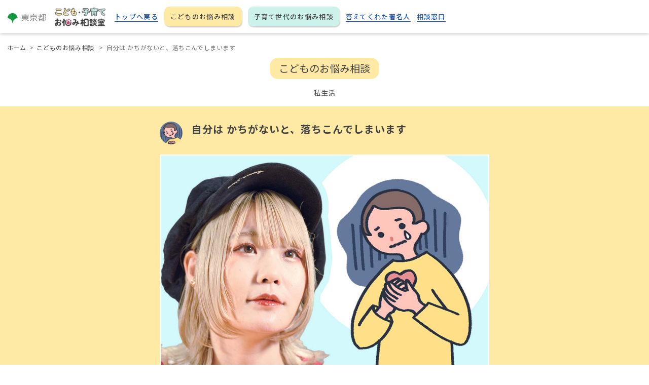

--- FILE ---
content_type: text/html
request_url: https://kodomo-smile.metro.tokyo.lg.jp/st/soudan/story44.html
body_size: 9828
content:
<!DOCTYPE html>
<html lang="ja">
  <head>
    <!-- Google Tag Manager -->
    <script>
      (function (w, d, s, l, i) {
        w[l] = w[l] || [];
        w[l].push({ "gtm.start": new Date().getTime(), event: "gtm.js" });
        var f = d.getElementsByTagName(s)[0],
          j = d.createElement(s),
          dl = l != "dataLayer" ? "&l=" + l : "";
        j.async = true;
        j.src = "https://www.googletagmanager.com/gtm.js?id=" + i + dl;
        f.parentNode.insertBefore(j, f);
      })(window, document, "script", "dataLayer", "GTM-KH6725R");
    </script>
    <!-- End Google Tag Manager -->

    <meta charset="UTF-8" />
    <meta http-equiv="X-UA-Compatible" content="IE=edge" />
    <meta name="viewport" content="width=device-width, initial-scale=1" />
    <link
      rel="stylesheet"
      href="./css/onayami-theme-build-css-style.css?ver=20240313"
    />
    <meta name="robots" content="max-image-preview:large" />

    <!-- SEO SIMPLE PACK 2.3.1 -->
    <title>
      自分は かちがないと、落ちこんでしまいます | 東京都
      こども・子育てお悩み相談室
    </title>
    <meta
      name="description"
      content="ポップスピアニストのハラミちゃんは、SNSのフォロワーが250万人をこえる人気インフルエンサー。ピアニストになる前は会社員として働いていたハラミちゃん。ピアニストになれなかった自分にはかちがないんじゃないかと感じていた時期もありました。そんなハラミちゃんに、自分のことが好きになれる方法を聞きました。"
    />
    <link
      rel="canonical"
      href="https://kodomo-smile.metro.tokyo.lg.jp/st/soudan/story44.html"
    />
    <meta property="og:locale" content="ja_JP" />
    <meta
      property="og:image"
      content="https://kodomo-smile.metro.tokyo.lg.jp/st/soudan/images/24-01-2_2_OGP.jpg"
    />
    <meta
      property="og:title"
      content="自分は かちがないと、落ちこんでしまいます | 東京都 こども・子育てお悩み相談室"
    />
    <meta
      property="og:description"
      content="ポップスピアニストのハラミちゃんは、SNSのフォロワーが250万人をこえる人気インフルエンサー。ピアニストになる前は会社員として働いていたハラミちゃん。ピアニストになれなかった自分にはかちがないんじゃないかと感じていた時期もありました。そんなハラミちゃんに、自分のことが好きになれる方法を聞きました。"
    />
    <meta
      property="og:url"
      content="https://kodomo-smile.metro.tokyo.lg.jp/st/soudan/story44.html"
    />
    <meta property="og:site_name" content="東京都 こども・子育てお悩み相談室" />
    <meta property="og:type" content="article" />
    <meta name="twitter:card" content="summary_large_image" />
    <!-- / SEO SIMPLE PACK -->

    <style id="classic-theme-styles-inline-css" type="text/css">
      /*! This file is auto-generated */
      .wp-block-button__link {
        color: #fff;
        background-color: #32373c;
        border-radius: 9999px;
        box-shadow: none;
        text-decoration: none;
        padding: calc(0.667em + 2px) calc(1.333em + 2px);
        font-size: 1.125em;
      }
      .wp-block-file__button {
        background: #32373c;
        color: #fff;
        text-decoration: none;
      }
    </style>
    <script src="https://code.jquery.com/jquery-1.8.3.min.js"></script>
    <script src="./js/onayami-theme-src-js-index.js"></script>
    <script src="./js/onayami-theme-src-js-isotope-docs.min.js"></script>
    <link rel="preconnect" href="https://fonts.googleapis.com" />
    <link rel="preconnect" href="https://fonts.gstatic.com" crossorigin />
    <link
      href="https://fonts.googleapis.com/css2?family=Alata&family=Noto+Sans+JP:wght@300;400;500;700&display=swap"
      rel="stylesheet"
    />
    <script id="pt_loader" src="./js/onayami-theme-src-js-ewbc.min.js"></script>
    <link rel="icon" href="./images/favicon.png" />
  </head>
  <body
    class="post-template-default single single-post postid-1862 single-format-standard"
  >
    <!-- Google Tag Manager (noscript) -->
    <noscript
      ><iframe
        src="https://www.googletagmanager.com/ns.html?id=GTM-KH6725R"
        height="0"
        width="0"
        style="display: none; visibility: hidden"
      ></iframe
    ></noscript>
    <!-- End Google Tag Manager (noscript) -->
    <div id="app">
      <header class="globalHeader">
        <div class="globalNav-Tokyoto">
          <a
            href="https://www.metro.tokyo.lg.jp/"
            target="_blank"
            rel="noopener noreferrer"
          >
            <img
              src="./images/onayami-theme-images-common-tokyoto.png"
              width="100%"
              height="auto"
              alt="東京都"
            />
          </a>
        </div>

        <div class="isPc">
          <nav class="globalNav">
            <ul>
              <li>
                <a href="./index.html"> トップへ戻る </a>
              </li>
              <li>
                <a href="./children.html"> こどものお悩み相談 </a>
              </li>
              <li>
                <a href="./families.html"> 子育て世代のお悩み相談 </a>
              </li>
              <li>
                <a href="./adviser.html"> 答えてくれた著名人 </a>
              </li>
              <li>
                <a href="./support.html"> 相談窓口 </a>
              </li>
            </ul>
          </nav>
        </div>

        <p class="globalNav-Logo">
          <a href="./index.html">
            <img
              src="./images/onayami-theme-images-common-logo-sp.png"
              alt="こども・子育て お悩み相談室"
            />
          </a>
        </p>

        <div id="overlay">
          <div class="overlayInner">
            <div class="overlayContents">
              <nav class="globalNav">
                <ul>
                  <li>
                    <a href="./index.html"> トップへ戻る </a>
                  </li>
                  <li>
                    <a href="./children.html">
                      こどものお悩み相談
                      <span>
                        <img
                          src="./images/themes-onayami-theme-images-common-nav-children.png"
                          width="100%"
                          height="auto"
                          alt="こどものお悩み相談者のイメージイラスト"
                        />
                      </span>
                    </a>
                  </li>
                  <li>
                    <a href="./families.html">
                      子育て世代のお悩み相談
                      <span>
                        <img
                          src="./images/onayami-theme-images-common-nav-parents.png"
                          width="100%"
                          height="auto"
                          alt="子育て世代のお悩み相談のイメージイラスト"
                        />
                      </span>
                    </a>
                  </li>
                  <li>
                    <a href="./adviser.html"> 答えてくれた著名人 </a>
                  </li>
                  <li>
                    <a href="./support.html"> 相談窓口 </a>
                  </li>
                </ul>
              </nav>
              <p class="sns-ttl">シェアする</p>
              <ul class="sns-list">
                <li>
                  <a
                    href="https://social-plugins.line.me/lineit/share?url=https://kodomo-smile.metro.tokyo.lg.jp/st/soudan/story44.html  自分は かちがないと、落ちこんでしまいます"
                    onclick="gtag('event', 'share', {'event_category': 'sns', 'share_label': 'line'});"
                    target="_blank"
                    rel="nofollow noopener"
                    aria-label="LINEでこのページをシェアする"
                  >
                    <img
                      src="./images/onayami-theme-images-common-icn-line.png"
                      alt="LINEアイコン"
                      width="100%"
                      height="auto"
                    />
                  </a>
                </li>
                <li>
                  <a
                    href="https://twitter.com/intent/tweet?url=https://kodomo-smile.metro.tokyo.lg.jp/st/soudan/story44.html&amp;text=自分は かちがないと、落ちこんでしまいます%0a%23こどもスマイルムーブメント%20%0a%23こども・子育てお悩み相談室%0a"
                    onclick="gtag('event', 'share', {'event_category': 'sns', 'share_label': 'twitter'});"
                    rel="nofollow noopener"
                    target="_blank"
                    aria-label="Twitterでこのページをシェアする"
                  >
                    <img
                      src="./images/onayami-theme-images-common-icn-twitter.png"
                      alt="Twitterアイコン"
                      width="100%"
                      height="auto"
                    />
                  </a>
                </li>
                <li>
                  <a
                    href="http://www.facebook.com/share.php?u=https://kodomo-smile.metro.tokyo.lg.jp/st/soudan/story44.html"
                    onclick="gtag('event', 'share', {'event_category': 'sns', 'share_label': 'facebook'});"
                    rel="nofollow noopener"
                    target="_blank"
                    aria-label="Facebookでこのページをシェアする"
                  >
                    <img
                      src="./images/onayami-theme-images-common-icn-facebook.png"
                      alt="Facebookアイコン"
                      width="100%"
                      height="auto"
                    />
                  </a>
                </li>
              </ul>
            </div>
          </div>
        </div>

        <div class="icn-humberger">
          <div>
            <span class="bar-top"></span>
            <span class="bar-middle"></span>
            <span class="bar-bottom"></span>
          </div>
        </div>
      </header>

      <ul class="pankuzu">
        <li><a href="./index.html">ホーム</a><span>&gt;</span></li>
        <li>
          <a href="./children.html"> こどものお悩み相談 </a><span>&gt;</span>
        </li>
        <li>自分は かちがないと、落ちこんでしまいます</li>
      </ul>

      <main class="main single single--children">
        <article class="article">
          <section id="single">
            <header id="singleTtlSec">
              <div class="Container --S">
                <h1 class="single__ttl"><span>こどものお悩み相談</span></h1>
                <p class="single__category">
                  <span>私生活</span>
                </p>
              </div>
            </header>

            <header id="singleTopSec">
              <div class="Container --S">
                <div class="singleTop__ttlBox">
                  <div class="singleTop__icn">
                    <img
                      src="./images/24-01_2.png"
                      width="100%"
                      height="auto"
                      alt="相談者イメージ"
                    />
                  </div>
                  <div>
                    <h2 class="singleTop__ttl">
                      自分は かちがないと、落ちこんでしまいます
                    </h2>
                    <ul class="onayami__categories"></ul>
                  </div>
                </div>

                <div class="singleTop__thumb">
                  <img
                    src="./images/24-01-2_2.jpg"
                    width="100%"
                    height="auto"
                    alt="アイキャッチ"
                  />
                </div>

                <div class="singleTop__txt">
                  <p>
                    ポップスピアニストのハラミちゃんは、SNSのフォロワーが250万人をこえる人気インフルエンサー。ピアニストになる前は会社員として働いていたハラミちゃん。ピアニストになれなかった自分にはかちがないんじゃないかと感じていた時期もありました。そんなハラミちゃんに、自分のことが好きになれる方法を聞きました。
                  </p>
                </div>

                <div class="singleTop__share">
                  <p>記事をシェアする</p>
                  <ul class="sns-list">
                    <li>
                      <a
                        href="https://social-plugins.line.me/lineit/share?url=https://kodomo-smile.metro.tokyo.lg.jp/st/soudan/story44.html  自分は かちがないと、落ちこんでしまいます"
                        onclick="gtag('event', 'share', {'event_category': 'sns', 'share_label': 'line'});"
                        target="_blank"
                        rel="nofollow noopener"
                        aria-label="LINEでこのページをシェアする"
                      >
                        <img
                          src="./images/onayami-theme-images-common-icn-line.png"
                          alt="LINEアイコン"
                          width="100%"
                          height="auto"
                        />
                      </a>
                    </li>
                    <li>
                      <a
                        href="https://twitter.com/intent/tweet?url=https://kodomo-smile.metro.tokyo.lg.jp/st/soudan/story44.html&amp;text=自分は かちがないと、落ちこんでしまいます%0a%23こどもスマイルムーブメント%20%0a%23こども・子育てお悩み相談室%0a"
                        onclick="gtag('event', 'share', {'event_category': 'sns', 'share_label': 'twitter'});"
                        rel="nofollow noopener"
                        target="_blank"
                        aria-label="Twitterでこのページをシェアする"
                      >
                        <img
                          src="./images/onayami-theme-images-common-icn-twitter.png"
                          alt="Twitterアイコン"
                          width="100%"
                          height="auto"
                        />
                      </a>
                    </li>
                    <li>
                      <a
                        href="http://www.facebook.com/share.php?u=https://kodomo-smile.metro.tokyo.lg.jp/st/soudan/story44.html"
                        onclick="gtag('event', 'share', {'event_category': 'sns', 'share_label': 'facebook'});"
                        rel="nofollow noopener"
                        target="_blank"
                        aria-label="Facebookでこのページをシェアする"
                      >
                        <img
                          src="./images/onayami-theme-images-common-icn-facebook.png"
                          alt="Facebookアイコン"
                          width="100%"
                          height="auto"
                        />
                      </a>
                    </li>
                  </ul>
                </div>
              </div>
            </header>

            <section id="singleContentSec">
              <div class="Container --S">
                <div class="talkBox style-left">
                  <div class="talkBox__icn">
                    <img
                      src="./images/haramishan.png"
                      width="100%"
                      height="auto"
                      alt="話している人のアイコン"
                    />
                  </div>
                  <div class="talkBox__fukidashiWrap">
                    <p class="talkBox__name">ハラミちゃん</p>
                    <div class="talkBox__fukidashi">
                      <p class="p1">
                        こんにちは！自分のことを大切にするコツをお話しますね。
                      </p>
                    </div>
                  </div>
                </div>
                <div class="talkBox style-title">
                  <div class="talkBox__fukidashiWrap">
                    <div class="talkBox__fukidashi">
                      <h3 class="p1">
                        コンプレックスがあって、自分に自信が持てない
                      </h3>
                    </div>
                  </div>
                </div>
                <div class="talkBox style-noicon">
                  <div class="talkBox__fukidashiWrap">
                    <div class="talkBox__fukidashi">
                      <p>
                        <img
                          fetchpriority="high"
                          decoding="async"
                          class="alignnone size-full wp-image-1866"
                          src="./images/X_DSD08456A-scaled.jpg"
                          alt="ハラミちゃん"
                          width="2560"
                          height="1708"
                          srcset="
                            ./images/X_DSD08456A-scaled.jpg    2560w,
                            ./images/X_DSD08456A-1536x1025.jpg 1536w,
                            ./images/X_DSD08456A-2048x1366.jpg 2048w
                          "
                          sizes="(max-width: 2560px) 100vw, 2560px"
                        />
                      </p>
                    </div>
                  </div>
                </div>
                <div class="talkBox style-right">
                  <div class="talkBox__icn">
                    <img
                      src="./images/24-01_2.png"
                      width="100%"
                      height="auto"
                      alt="話している人のアイコン"
                    />
                  </div>
                  <div class="talkBox__fukidashiWrap">
                    <div class="talkBox__fukidashi">
                      <p class="p1">
                        <strong
                          >自分のコンプレックスが気になり、周りからどう思われているか不安です。自分に自信を持つ方法はありますか？</strong
                        >
                      </p>
                    </div>
                  </div>
                </div>
                <div class="talkBox style-right">
                  <div class="talkBox__icn">
                    <img
                      src="./images/ScreenShot-2023-01-20-22.52.38.png"
                      width="100%"
                      height="auto"
                      alt="話している人のアイコン"
                    />
                  </div>
                  <div class="talkBox__fukidashiWrap">
                    <p class="talkBox__name">ブランキャット</p>
                    <div class="talkBox__fukidashi">
                      <p class="p1">自分に自信を持つって、むずかしいにゃ～。</p>
                    </div>
                  </div>
                </div>
                <div class="talkBox style-left">
                  <div class="talkBox__icn">
                    <img
                      src="./images/haramishan.png"
                      width="100%"
                      height="auto"
                      alt="話している人のアイコン"
                    />
                  </div>
                  <div class="talkBox__fukidashiWrap">
                    <p class="talkBox__name">ハラミちゃん</p>
                    <div class="talkBox__fukidashi">
                      <p class="p1">
                        わたしも学生の時に、同じことでなやんでいました。自分でもどうしたらなやみを乗りこえられるか分からなくて、ずっとまいごのような気持ちでした。だから、そのようになやむのは、とても自然なことだと思うんです。
                      </p>
                    </div>
                  </div>
                </div>
                <div class="talkBox style-right">
                  <div class="talkBox__icn">
                    <img
                      src="./images/ScreenShot-2023-01-20-22.52.38.png"
                      width="100%"
                      height="auto"
                      alt="話している人のアイコン"
                    />
                  </div>
                  <div class="talkBox__fukidashiWrap">
                    <p class="talkBox__name">ブランキャット</p>
                    <div class="talkBox__fukidashi">
                      <p class="p1">
                        でも、周りが気になっている自分がいやになっちゃうよ～。
                      </p>
                    </div>
                  </div>
                </div>
                <div class="talkBox style-left">
                  <div class="talkBox__icn">
                    <img
                      src="./images/haramishan.png"
                      width="100%"
                      height="auto"
                      alt="話している人のアイコン"
                    />
                  </div>
                  <div class="talkBox__fukidashiWrap">
                    <p class="talkBox__name">ハラミちゃん</p>
                    <div class="talkBox__fukidashi">
                      <p class="p1">
                        ちょっと考え方を変えてみると、周りを気にすることができるのは、ひとつの才のうです。周りのことがよく見えているからこそ、周りの人に気配りができます。これは、とってもいいことだよ。
                      </p>
                    </div>
                  </div>
                </div>
                <div class="talkBox style-right">
                  <div class="talkBox__icn">
                    <img
                      src="./images/ScreenShot-2023-01-20-22.52.38.png"
                      width="100%"
                      height="auto"
                      alt="話している人のアイコン"
                    />
                  </div>
                  <div class="talkBox__fukidashiWrap">
                    <p class="talkBox__name">ブランキャット</p>
                    <div class="talkBox__fukidashi">
                      <p class="p1">
                        その考え方はすてきだね！それでも、コンプレックスが気になっちゃう。
                      </p>
                    </div>
                  </div>
                </div>
                <div class="talkBox style-left">
                  <div class="talkBox__icn">
                    <img
                      src="./images/haramishan.png"
                      width="100%"
                      height="auto"
                      alt="話している人のアイコン"
                    />
                  </div>
                  <div class="talkBox__fukidashiWrap">
                    <p class="talkBox__name">ハラミちゃん</p>
                    <div class="talkBox__fukidashi">
                      <p class="p1">
                        実は気にしているのは自分だけかもしれないね。例えば、友だちの（なやんでいる）コンプレックスを思い出そうとしても、むずかしいはず。コンプレックスは自分にとって大きな問題でも、周りの人たちは気にしていないことも多いです。
                      </p>
                      <p class="p2">
                        それに、周りを気にすることができるなら、ちょっとだけプラスの側面に注目して「もっと気配りできる人間になろう！」と思ってみたらどうかな。自分の良いところに注目すると、自分を好きになるヒントが見つかるかもしれないよ。
                      </p>
                    </div>
                  </div>
                </div>
                <div class="talkBox style-title">
                  <div class="talkBox__fukidashiWrap">
                    <div class="talkBox__fukidashi">
                      <h3 class="p1">
                        <strong>友だちとくらべて落ちこんでしまう</strong>
                      </h3>
                    </div>
                  </div>
                </div>
                <div class="talkBox style-noicon">
                  <div class="talkBox__fukidashiWrap">
                    <div class="talkBox__fukidashi">
                      <p>
                        <img
                          decoding="async"
                          class="alignnone size-full wp-image-1867"
                          src="./images/DSD08706A-scaled.jpg"
                          alt="ハラミちゃん"
                          width="2560"
                          height="1708"
                          srcset="
                            ./images/DSD08706A-scaled.jpg    2560w,
                            ./images/DSD08706A-1536x1025.jpg 1536w,
                            ./images/DSD08706A-2048x1366.jpg 2048w
                          "
                          sizes="(max-width: 2560px) 100vw, 2560px"
                        />
                      </p>
                    </div>
                  </div>
                </div>
                <div class="talkBox style-right">
                  <div class="talkBox__icn">
                    <img
                      src="./images/24-01_2.png"
                      width="100%"
                      height="auto"
                      alt="話している人のアイコン"
                    />
                  </div>
                  <div class="talkBox__fukidashiWrap">
                    <div class="talkBox__fukidashi">
                      <p class="p1">
                        <strong
                          >ゆめに向かって順調に進んでいる友だちと、ゆめに向かって進めていない自分をくらべて落ちこんでしまいます。どうすればこの劣等（れっとう）感をこく服できますか？</strong
                        >
                      </p>
                    </div>
                  </div>
                </div>
                <div class="talkBox style-right">
                  <div class="talkBox__icn">
                    <img
                      src="./images/ScreenShot-2023-01-20-22.52.38.png"
                      width="100%"
                      height="auto"
                      alt="話している人のアイコン"
                    />
                  </div>
                  <div class="talkBox__fukidashiWrap">
                    <p class="talkBox__name">ブランキャット</p>
                    <div class="talkBox__fukidashi">
                      <p class="p1">
                        友だちがうらやましくて、自分がいやになっちゃう。
                      </p>
                    </div>
                  </div>
                </div>
                <div class="talkBox style-left">
                  <div class="talkBox__icn">
                    <img
                      src="./images/haramishan.png"
                      width="100%"
                      height="auto"
                      alt="話している人のアイコン"
                    />
                  </div>
                  <div class="talkBox__fukidashiWrap">
                    <p class="talkBox__name">ハラミちゃん</p>
                    <div class="talkBox__fukidashi">
                      <p class="p1">
                        劣等（れっとう）感って今のままではダメだと思っているから感じる気持ちだし、それは向上心があるってこと。
                      </p>
                      <p class="p1">
                        わたしだったら、体をきたえることに関心がないから筋肉（きんにく）がある人を見ても平気だけれど、ピアノのアレンジがすごく上手な人を見ると、劣等（れっとう）感が生まれます。それは「今このことで向上したいんだ」と自分を知ることができるチャンスになります。
                      </p>
                      <p class="p1">
                        自分はどんなことが好きで、どうなりたいのか、考えるきっかけにしましょう。
                      </p>
                    </div>
                  </div>
                </div>
                <div class="talkBox style-right">
                  <div class="talkBox__icn">
                    <img
                      src="./images/ScreenShot-2023-01-20-22.52.38.png"
                      width="100%"
                      height="auto"
                      alt="話している人のアイコン"
                    />
                  </div>
                  <div class="talkBox__fukidashiWrap">
                    <p class="talkBox__name">ブランキャット</p>
                    <div class="talkBox__fukidashi">
                      <p class="p1">
                        それでも順調に進んでいる友だちが気になる時は？
                      </p>
                    </div>
                  </div>
                </div>
                <div class="talkBox style-left">
                  <div class="talkBox__icn">
                    <img
                      src="./images/haramishan.png"
                      width="100%"
                      height="auto"
                      alt="話している人のアイコン"
                    />
                  </div>
                  <div class="talkBox__fukidashiWrap">
                    <p class="talkBox__name">ハラミちゃん</p>
                    <div class="talkBox__fukidashi">
                      <p class="p1">
                        ゆめへの道はひとつじゃないし、かけっこでもありません。くねくね道もあれば、回り道もあります。わたしも色んな道を通って、ピアニストになりましたが、ゆめへの道のりが長ければ長いほど、たどり着いた時に見える景色がちがうと感じています。今、自分が進んでいる道は、どれもが正しいんだって分かってほしいな。
                      </p>
                    </div>
                  </div>
                </div>
                <div class="talkBox style-title">
                  <div class="talkBox__fukidashiWrap">
                    <div class="talkBox__fukidashi">
                      <h3 class="p1">
                        友だちに合わせて、無理している自分がいや
                      </h3>
                    </div>
                  </div>
                </div>
                <div class="talkBox style-noicon">
                  <div class="talkBox__fukidashiWrap">
                    <div class="talkBox__fukidashi">
                      <p>
                        <img
                          decoding="async"
                          class="alignnone size-full wp-image-1868"
                          src="./images/DSD08834A-scaled.jpg"
                          alt="ハラミちゃん"
                          width="2560"
                          height="1708"
                          srcset="
                            ./images/DSD08834A-scaled.jpg    2560w,
                            ./images/DSD08834A-1536x1025.jpg 1536w,
                            ./images/DSD08834A-2048x1366.jpg 2048w
                          "
                          sizes="(max-width: 2560px) 100vw, 2560px"
                        />
                      </p>
                    </div>
                  </div>
                </div>
                <div class="talkBox style-right">
                  <div class="talkBox__icn">
                    <img
                      src="./images/24-01_2.png"
                      width="100%"
                      height="auto"
                      alt="話している人のアイコン"
                    />
                  </div>
                  <div class="talkBox__fukidashiWrap">
                    <div class="talkBox__fukidashi">
                      <p class="p1">
                        <strong
                          >友だちにきらわれたくなくて、本当はいやなことでも受け入れてしまい、後で後悔（こうかい）します。どうしたら、この自己嫌悪（じこけんお）をなくせますか？</strong
                        >
                      </p>
                    </div>
                  </div>
                </div>
                <div class="talkBox style-right">
                  <div class="talkBox__icn">
                    <img
                      src="./images/ScreenShot-2023-01-20-22.52.38.png"
                      width="100%"
                      height="auto"
                      alt="話している人のアイコン"
                    />
                  </div>
                  <div class="talkBox__fukidashiWrap">
                    <p class="talkBox__name">ブランキャット</p>
                    <div class="talkBox__fukidashi">
                      <p class="p1">
                        その場の空気にあわせちゃう時ってあるよね～。
                      </p>
                    </div>
                  </div>
                </div>
                <div class="talkBox style-left">
                  <div class="talkBox__icn">
                    <img
                      src="./images/haramishan.png"
                      width="100%"
                      height="auto"
                      alt="話している人のアイコン"
                    />
                  </div>
                  <div class="talkBox__fukidashiWrap">
                    <p class="talkBox__name">ハラミちゃん</p>
                    <div class="talkBox__fukidashi">
                      <p class="p1">
                        それって、やさしさだし、周りに合わせる力が高いとも言えるよね。人や場所に合わせられる人は、周りの人と良い関係をつくれます。それは自分の強みでもあるんだよ。
                      </p>
                    </div>
                  </div>
                </div>
                <div class="talkBox style-right">
                  <div class="talkBox__icn">
                    <img
                      src="./images/ScreenShot-2023-01-20-22.52.38.png"
                      width="100%"
                      height="auto"
                      alt="話している人のアイコン"
                    />
                  </div>
                  <div class="talkBox__fukidashiWrap">
                    <p class="talkBox__name">ブランキャット</p>
                    <div class="talkBox__fukidashi">
                      <p class="p1">それでも、なんだかもやもやしちゃう時は？</p>
                    </div>
                  </div>
                </div>
                <div class="talkBox style-left">
                  <div class="talkBox__icn">
                    <img
                      src="./images/haramishan.png"
                      width="100%"
                      height="auto"
                      alt="話している人のアイコン"
                    />
                  </div>
                  <div class="talkBox__fukidashiWrap">
                    <p class="talkBox__name">ハラミちゃん</p>
                    <div class="talkBox__fukidashi">
                      <p class="p1">
                        どうしてもいやなことを無理に受け入れて、心や体の調子がわるくなるなら、やらない方がいいかな。
                      </p>
                      <p class="p1">
                        わたしが、友だちに言いにくいことを伝える時にやっていたのは「お手紙作戦」です。
                      </p>
                      <p class="p1">
                        直せつ言うのがこわい時は、文章にして伝えるようにしていました。こまっていることを書いた後に「あなたが大好きだし、これからもずっと仲良くしたい」って気持ちも伝えれば、相手もきっと向き合ってくれると思います。
                      </p>
                    </div>
                  </div>
                </div>
                <div class="talkBox style-title">
                  <div class="talkBox__fukidashiWrap">
                    <div class="talkBox__fukidashi">
                      <h3 class="p1">
                        完ぺきを求める友だちへのせっし方が分からない
                      </h3>
                    </div>
                  </div>
                </div>
                <div class="talkBox style-noicon">
                  <div class="talkBox__fukidashiWrap">
                    <div class="talkBox__fukidashi">
                      <p>
                        <img
                          decoding="async"
                          class="alignnone size-full wp-image-1901"
                          src="./images/DSD08805A-scaled.jpg"
                          alt="ハラミちゃん"
                          width="2560"
                          height="1708"
                          srcset="
                            ./images/DSD08805A-scaled.jpg    2560w,
                            ./images/DSD08805A-1536x1025.jpg 1536w,
                            ./images/DSD08805A-2048x1366.jpg 2048w
                          "
                          sizes="(max-width: 2560px) 100vw, 2560px"
                        />
                      </p>
                    </div>
                  </div>
                </div>
                <div class="talkBox style-right">
                  <div class="talkBox__icn">
                    <img
                      src="./images/24-01_2.png"
                      width="100%"
                      height="auto"
                      alt="話している人のアイコン"
                    />
                  </div>
                  <div class="talkBox__fukidashiWrap">
                    <div class="talkBox__fukidashi">
                      <p class="p1">
                        <strong
                          >いつも完ぺきを目指そうとして、うまくいかず落ちこんでいる友だちがいます。どのように声をかけたらよいでしょうか？</strong
                        >
                      </p>
                    </div>
                  </div>
                </div>
                <div class="talkBox style-left">
                  <div class="talkBox__icn">
                    <img
                      src="./images/haramishan.png"
                      width="100%"
                      height="auto"
                      alt="話している人のアイコン"
                    />
                  </div>
                  <div class="talkBox__fukidashiWrap">
                    <p class="talkBox__name">ハラミちゃん</p>
                    <div class="talkBox__fukidashi">
                      <p class="p1">
                        わたしも完ぺきにやろうとするタイプだから、友だちの気持ちが分かるな。きっと、うまくいかなかったり、落ちこむことがあったりしても、とことんやりたい子なのかもしれないね。友だちに対して気を付けてほしいことは、かち観をおし付けないよう心がけることかな。
                      </p>
                    </div>
                  </div>
                </div>
                <div class="talkBox style-right">
                  <div class="talkBox__icn">
                    <img
                      src="./images/ScreenShot-2023-01-20-22.52.38.png"
                      width="100%"
                      height="auto"
                      alt="話している人のアイコン"
                    />
                  </div>
                  <div class="talkBox__fukidashiWrap">
                    <p class="talkBox__name">ブランキャット</p>
                    <div class="talkBox__fukidashi">
                      <p class="p1">
                        友だちには、どんな声をかけてあげたらいいかにゃ？
                      </p>
                    </div>
                  </div>
                </div>
                <div class="talkBox style-left">
                  <div class="talkBox__icn">
                    <img
                      src="./images/haramishan.png"
                      width="100%"
                      height="auto"
                      alt="話している人のアイコン"
                    />
                  </div>
                  <div class="talkBox__fukidashiWrap">
                    <p class="talkBox__name">ハラミちゃん</p>
                    <div class="talkBox__fukidashi">
                      <p class="p1">
                        「がんばらなくていいよ、落ちこまないで」と言いたくなるけど、友だちの気持ちを大事にしてあげて。もし、友だちに伝えるなら「助けを求めてくれたら、わたしはいつでも助けるよ、いつだって味方だからね」と言ってあげると、友だちの心のささえになると思います。
                      </p>
                      <p class="p1">
                        「いざという時にたよっていいんだよ！」と伝えつつ、そっと見守ってあげることが、良い友だち関係につながるんじゃないかな。
                      </p>
                    </div>
                  </div>
                </div>
                <p class="singleContent__last">
                  「どんな時も、今の自分をみとめてあげることが大切なんだにゃぁ～。」
                </p>

                <div class="singleContent__blancat">
                  <img
                    src="./images/onayami-theme-images-common-children-blancat.png"
                    width="100%"
                    height="auto"
                    alt="ブランキャット"
                  />
                </div>

                <ul class="tag__list">
                  <li><a href="./tag/study.html">#勉強</a></li>
                  <li><a href="./tag/school.html">#学校</a></li>
                  <li><a href="./tag/friend.html">#友達</a></li>
                  <li><a href="./tag/dreams.html">#夢・目標</a></li>
                  <li><a href="./tag/course.html">#進路・将来</a></li>
                  <li><a href="./tag/club.html">#部活</a></li>
                  <li><a href="./tag/motion.html">#運動</a></li>
                  <li><a href="./tag/sns-smartphone.html">#SNS・スマホ</a></li>
                  <li><a href="./tag/bullying.html">#いじめ</a></li>
                  <li><a href="./tag/school-refusal.html">#不登校</a></li>
                  <li><a href="./tag/parent.html">#親</a></li>
                  <li><a href="./tag/brother.html">#兄弟</a></li>
                  <li><a href="./tag/life.html">#生活</a></li>
                  <li><a href="./tag/work.html">#仕事</a></li>
                  <li><a href="./tag/meal.html">#食事・食育</a></li>
                  <li><a href="./tag/solo-parenting.html">#ワンオペ育児</a></li>
                  <li><a href="./tag/spouse.html">#配偶者</a></li>
                  <li><a href="./tag/other-people.html">#周囲の目</a></li>
                  <li><a href="./tag/infants.html">#乳幼児</a></li>
                  <li><a href="./tag/rebellious-period.html">#反抗期</a></li>
                </ul>

                <div class="single__answerBox">
                  <div class="single__answerBoxTop">
                    <div class="single__answerBoxImg">
                      <img
                        src="./images/haramishan.png"
                        width="100%"
                        height="auto"
                        alt="ハラミちゃん"
                      />
                    </div>
                    <div class="single__answerBoxNameWrap">
                      <p class="single__answerBoxNameAnswerer">
                        答えてくれた人
                      </p>
                      <p class="single__answerBoxName">
                        <span>ポップスピアニスト</span>
                        <br />
                        <a href="./adviser/adviser15.html">
                          ハラミちゃんさん
                        </a>
                      </p>
                      <div class="single__answerBoxProfile">
                        <p>
                          2019年６月から「ハラミちゃん」として活動開始。現在、ストリートピアノを演奏したYouTubeでの動画総再生数６億回以上、チャンネル登録者223万人。１stアルバム『ハラミ定食』ではBillboardチャートで週間１位を獲得。YOSHIKIさん、広瀬香美さん、劇団四季などの著名人コラボでも話題。2022年１月には日本武道館にて女性ピアニストとして14年ぶりに単独ライブを実施。「ピアノを身近な存在にする」を目標に活動しており、2023年には全国47都道府県ツアーで５万人を動員した。
                        </p>
                      </div>
                    </div>
                  </div>
                </div>
              </div>
            </section>

            <section id="commonConsultationSec">
              <p class="common__ttl">相談窓口</p>

              <p class="common__txt">
                つらい気持ちをかかえていたら、<br />
                のぞいてみてください。<br />
                相談にのってくれるよ。
              </p>

              <div class="commonConsultationSec__btn">
                <a href="./support.html">
                  <div class="commonConsultationSec__txt">
                    どんな相談窓口があるか<br />
                    見てみる
                  </div>
                </a>
              </div>
            </section>

            <section id="singleCategorySec">
              <div class="Container --MM">
                <p class="singleCategorySec__ttl">どんなおなやみ相談を読む？</p>
                <div class="single__blancat">
                  <img
                    src="./images/onayami-theme-images-common-category-blancat.png"
                    width="100%"
                    height="auto"
                    alt="ブランキャット"
                  />
                </div>

                <section id="career-future" class="categoryPageSec">
                  <h3 class="category__listName">
                    進路・将来<span>（4）</span>
                  </h3>
                  <ul class="category__list">
                    <li class="category__listBox children">
                      <a href="./story57.html">
                        <div class="category__listBoxWrap">
                          <div class="category__listImg">
                            <img
                              src="./images/2402-19.jpg"
                              alt="記事のアイキャッチ画像"
                            />
                            <span class="movie">
                              動画
                              <img
                                src="./images/onayami-theme-images-common-movie.png"
                                width="100%"
                                height="auto"
                                alt="動画アイコン"
                              />
                            </span>
                          </div>

                          <div class="category__listInfo">
                            <p class="category__listTtl">
                              じゅう実した毎日にするためには、どうすればいいですか？
                            </p>
                            <div class="category__listAnswer">
                              <div class="category__listAnswerImg">
                                <img
                                  src="./images/hamaguchi-1.png"
                                  width="100%"
                                  height="auto"
                                  alt="アニマル浜口"
                                />
                              </div>
                              <div class="category__listAnswerer">
                                <p class="category__listAnswerTtl">
                                  答えてくれた人
                                </p>
                                <p class="category__listAnswerName">
                                  アニマル浜口<span>さん</span>
                                </p>
                              </div>
                            </div>
                          </div>
                        </div>
                        <!-- /.category__listBoxWrap -->
                        <div class="ttl__3lines">
                          <ul>
                            <li>親子で確認（かくにん）会話をしてみよう</li>
                            <li>ゆめや目標、目的があると生きがいができる</li>
                            <li>今は苦しくても、後から楽しい時がくる</li>
                          </ul>
                        </div>
                      </a>
                    </li>
                    <li class="category__listBox children">
                      <a href="./story37.html">
                        <div class="category__listBoxWrap">
                          <div class="category__listImg">
                            <img
                              src="./images/37.jpg"
                              alt="記事のアイキャッチ画像"
                            />
                            <span class="movie">
                              動画
                              <img
                                src="./images/onayami-theme-images-common-movie.png"
                                width="100%"
                                height="auto"
                                alt="動画アイコン"
                              />
                            </span>
                          </div>

                          <div class="category__listInfo">
                            <p class="category__listTtl">
                              しょうらいのゆめをかなえたい！やりたいことをじつげんするには？
                            </p>
                            <div class="category__listAnswer">
                              <div class="category__listAnswerImg">
                                <img
                                  src="./images/haramishan.png"
                                  width="100%"
                                  height="auto"
                                  alt="ハラミちゃん"
                                />
                              </div>
                              <div class="category__listAnswerer">
                                <p class="category__listAnswerTtl">
                                  答えてくれた人
                                </p>
                                <p class="category__listAnswerName">
                                  ハラミちゃん<span>さん</span>
                                </p>
                              </div>
                            </div>
                          </div>
                        </div>
                        <!-- /.category__listBoxWrap -->
                        <div class="ttl__3lines">
                          <ul>
                            <li>目指していたゆめが、向いてないかも…</li>
                            <li>親に反対されているけど、ゆめをかなえたい</li>
                            <li>インフルエンサーの仕事で大事なこと</li>
                          </ul>
                        </div>
                      </a>
                    </li>
                    <li class="category__listBox children">
                      <a href="./story27.html">
                        <div class="category__listBoxWrap">
                          <div class="category__listImg">
                            <img
                              src="./images/24.jpg"
                              alt="記事のアイキャッチ画像"
                            />
                          </div>

                          <div class="category__listInfo">
                            <p class="category__listTtl">
                              進路を決めるってむずかしい…
                              進学やしゅうしょくでまよってしまう。
                            </p>
                            <div class="category__listAnswer">
                              <div class="category__listAnswerImg">
                                <img
                                  src="./images/haramishan.png"
                                  width="100%"
                                  height="auto"
                                  alt="ハラミちゃん"
                                />
                              </div>
                              <div class="category__listAnswerer">
                                <p class="category__listAnswerTtl">
                                  答えてくれた人
                                </p>
                                <p class="category__listAnswerName">
                                  ハラミちゃん<span>さん</span>
                                </p>
                              </div>
                            </div>
                          </div>
                        </div>
                        <!-- /.category__listBoxWrap -->
                        <div class="ttl__3lines">
                          <ul>
                            <li>進学やしゅうしょくが決められない</li>
                            <li>せんもんと親のすすめる大学どっちかまよう</li>
                            <li>親が自分のしょうらいに口を出してくる</li>
                          </ul>
                        </div>
                      </a>
                    </li>
                    <li class="category__listBox children">
                      <a href="./story01.html">
                        <div class="category__listBoxWrap">
                          <div class="category__listImg">
                            <img
                              src="./images/01.jpg"
                              alt="記事のアイキャッチ画像"
                            />
                            <span class="movie">
                              動画
                              <img
                                src="./images/onayami-theme-images-common-movie.png"
                                width="100%"
                                height="auto"
                                alt="動画アイコン"
                              />
                            </span>
                          </div>

                          <div class="category__listInfo">
                            <p class="category__listTtl">
                              しょうらいのゆめがありません。ゆめがないとダメですか？
                            </p>
                            <div class="category__listAnswer">
                              <div class="category__listAnswerImg">
                                <img
                                  src="./images/Sugiyama1-1.png"
                                  width="100%"
                                  height="auto"
                                  alt="杉山愛"
                                />
                              </div>
                              <div class="category__listAnswerer">
                                <p class="category__listAnswerTtl">
                                  答えてくれた人
                                </p>
                                <p class="category__listAnswerName">
                                  杉山愛<span>さん</span>
                                </p>
                              </div>
                            </div>
                          </div>
                        </div>
                        <!-- /.category__listBoxWrap -->
                        <div class="ttl__3lines">
                          <ul>
                            <li>どんな気持ちでゆめを追いかけていたか</li>
                            <li>しょうらいのゆめがないとダメか</li>
                            <li>こどもに戻ったら、同じゆめを目指す？</li>
                          </ul>
                        </div>
                      </a>
                    </li>
                  </ul>
                </section>
                <section id="family" class="categoryPageSec">
                  <h3 class="category__listName">家族<span>（3）</span></h3>
                  <ul class="category__list">
                    <li class="category__listBox children">
                      <a href="./story45.html">
                        <div class="category__listBoxWrap">
                          <div class="category__listImg">
                            <img
                              src="./images/24-01_2.jpg"
                              alt="記事のアイキャッチ画像"
                            />
                            <span class="movie">
                              動画
                              <img
                                src="./images/onayami-theme-images-common-movie.png"
                                width="100%"
                                height="auto"
                                alt="動画アイコン"
                              />
                            </span>
                          </div>

                          <div class="category__listInfo">
                            <p class="category__listTtl">
                              親に自分のことをみとめてほしい
                            </p>
                            <div class="category__listAnswer">
                              <div class="category__listAnswerImg">
                                <img
                                  src="./images/haramishan.png"
                                  width="100%"
                                  height="auto"
                                  alt="ハラミちゃん"
                                />
                              </div>
                              <div class="category__listAnswerer">
                                <p class="category__listAnswerTtl">
                                  答えてくれた人
                                </p>
                                <p class="category__listAnswerName">
                                  ハラミちゃん<span>さん</span>
                                </p>
                              </div>
                            </div>
                          </div>
                        </div>
                        <!-- /.category__listBoxWrap -->
                        <div class="ttl__3lines">
                          <ul>
                            <li>自分はやりたいのに、親が何でも決めてしまう</li>
                            <li>親がほめてくれなくてモヤモヤする</li>
                            <li>
                              やりたいことがあるのに、親に心配をかけそうで言えない
                            </li>
                          </ul>
                        </div>
                      </a>
                    </li>
                    <li class="category__listBox children">
                      <a href="./story14.html">
                        <div class="category__listBoxWrap">
                          <div class="category__listImg">
                            <img
                              src="./images/14.jpg"
                              alt="記事のアイキャッチ画像"
                            />
                            <span class="movie">
                              動画
                              <img
                                src="./images/onayami-theme-images-common-movie.png"
                                width="100%"
                                height="auto"
                                alt="動画アイコン"
                              />
                            </span>
                          </div>

                          <div class="category__listInfo">
                            <p class="category__listTtl">
                              親の言うことがうざいです。でも『いい子』でいたい自分もいます。
                            </p>
                            <div class="category__listAnswer">
                              <div class="category__listAnswerImg">
                                <img
                                  src="./images/ogi-0209.jpg"
                                  width="100%"
                                  height="auto"
                                  alt="尾木直樹"
                                />
                              </div>
                              <div class="category__listAnswerer">
                                <p class="category__listAnswerTtl">
                                  答えてくれた人
                                </p>
                                <p class="category__listAnswerName">
                                  尾木直樹<span>さん</span>
                                </p>
                              </div>
                            </div>
                          </div>
                        </div>
                        <!-- /.category__listBoxWrap -->
                        <div class="ttl__3lines">
                          <ul>
                            <li>親の指図がいやだ</li>
                            <li>約束をやぶる親に、なっとくできない</li>
                            <li>親のよろこびそうな方を選んでしまう</li>
                          </ul>
                        </div>
                      </a>
                    </li>
                    <li class="category__listBox children">
                      <a href="./story05.html">
                        <div class="category__listBoxWrap">
                          <div class="category__listImg">
                            <img
                              src="./images/05_4-3.jpg"
                              alt="記事のアイキャッチ画像"
                            />
                            <span class="movie">
                              動画
                              <img
                                src="./images/onayami-theme-images-common-movie.png"
                                width="100%"
                                height="auto"
                                alt="動画アイコン"
                              />
                            </span>
                          </div>

                          <div class="category__listInfo">
                            <p class="category__listTtl">
                              パパ・ママのここがイヤ！この不満どうすればいいの？
                            </p>
                            <div class="category__listAnswer">
                              <div class="category__listAnswerImg">
                                <img
                                  src="./images/Sugiura1-1.png"
                                  width="100%"
                                  height="auto"
                                  alt="杉浦太陽"
                                />
                              </div>
                              <div class="category__listAnswerer">
                                <p class="category__listAnswerTtl">
                                  答えてくれた人
                                </p>
                                <p class="category__listAnswerName">
                                  杉浦太陽<span>さん</span>
                                </p>
                              </div>
                            </div>
                          </div>
                        </div>
                        <!-- /.category__listBoxWrap -->
                        <div class="ttl__3lines">
                          <ul>
                            <li>きょうだいと比べられるのがつらい</li>
                            <li>親がとてもきびしい</li>
                            <li>親がやりたい事をやらせてくれない</li>
                          </ul>
                        </div>
                      </a>
                    </li>
                  </ul>
                </section>
                <section id="school" class="categoryPageSec">
                  <h3 class="category__listName">学校<span>（5）</span></h3>
                  <ul class="category__list">
                    <li class="category__listBox children">
                      <a href="./story40.html">
                        <div class="category__listBoxWrap">
                          <div class="category__listImg">
                            <img
                              src="./images/23-04.jpg"
                              alt="記事のアイキャッチ画像"
                            />
                            <span class="movie">
                              動画
                              <img
                                src="./images/onayami-theme-images-common-movie.png"
                                width="100%"
                                height="auto"
                                alt="動画アイコン"
                              />
                            </span>
                          </div>

                          <div class="category__listInfo">
                            <p class="category__listTtl">
                              あまり学校に行けていないけど、だいじょうぶでしょうか？
                            </p>
                            <div class="category__listAnswer">
                              <div class="category__listAnswerImg">
                                <img
                                  src="./images/ogi-0209.jpg"
                                  width="100%"
                                  height="auto"
                                  alt="尾木直樹"
                                />
                              </div>
                              <div class="category__listAnswerer">
                                <p class="category__listAnswerTtl">
                                  答えてくれた人
                                </p>
                                <p class="category__listAnswerName">
                                  尾木直樹<span>さん</span>
                                </p>
                              </div>
                            </div>
                          </div>
                        </div>
                        <!-- /.category__listBoxWrap -->
                        <div class="ttl__3lines">
                          <ul>
                            <li>学校に行けない自分を変えたい</li>
                            <li>クラスになじめなくて不安</li>
                            <li>大人に気持ちを分かってもらえない</li>
                          </ul>
                        </div>
                      </a>
                    </li>
                    <li class="category__listBox children">
                      <a href="./story23.html">
                        <div class="category__listBoxWrap">
                          <div class="category__listImg">
                            <img
                              src="./images/25.jpg"
                              alt="記事のアイキャッチ画像"
                            />
                          </div>

                          <div class="category__listInfo">
                            <p class="category__listTtl">
                              部活動ってしんどい！どうやったら目標を達成できる？
                            </p>
                            <div class="category__listAnswer">
                              <div class="category__listAnswerImg">
                                <img
                                  src="./images/haramishan.png"
                                  width="100%"
                                  height="auto"
                                  alt="ハラミちゃん"
                                />
                              </div>
                              <div class="category__listAnswerer">
                                <p class="category__listAnswerTtl">
                                  答えてくれた人
                                </p>
                                <p class="category__listAnswerName">
                                  ハラミちゃん<span>さん</span>
                                </p>
                              </div>
                            </div>
                          </div>
                        </div>
                        <!-- /.category__listBoxWrap -->
                        <div class="ttl__3lines">
                          <ul>
                            <li>何事も続かず、がんばり方が分からない</li>
                            <li>ざせつをどう乗りこえればいいか</li>
                            <li>楽しみながら上達するための工夫</li>
                          </ul>
                        </div>
                      </a>
                    </li>
                    <li class="category__listBox children">
                      <a href="./story18.html">
                        <div class="category__listBoxWrap">
                          <div class="category__listImg">
                            <img
                              src="./images/19.jpg"
                              alt="記事のアイキャッチ画像"
                            />
                            <span class="movie">
                              動画
                              <img
                                src="./images/onayami-theme-images-common-movie.png"
                                width="100%"
                                height="auto"
                                alt="動画アイコン"
                              />
                            </span>
                          </div>

                          <div class="category__listInfo">
                            <p class="category__listTtl">
                              運動がとくいではありません。スポーツができる必要ってありますか？
                            </p>
                            <div class="category__listAnswer">
                              <div class="category__listAnswerImg">
                                <img
                                  src="./images/kobayashi1-1.png"
                                  width="100%"
                                  height="auto"
                                  alt="小林よしひさ"
                                />
                              </div>
                              <div class="category__listAnswerer">
                                <p class="category__listAnswerTtl">
                                  答えてくれた人
                                </p>
                                <p class="category__listAnswerName">
                                  小林よしひさ<span>さん</span>
                                </p>
                              </div>
                            </div>
                          </div>
                        </div>
                        <!-- /.category__listBoxWrap -->
                        <div class="ttl__3lines">
                          <ul>
                            <li>どうやったらやりたい部活が見つかる？</li>
                            <li>どうしたら運動を好きになれるか</li>
                            <li>長くやっているスポーツを続けるべきか</li>
                          </ul>
                        </div>
                      </a>
                    </li>
                    <li class="category__listBox children">
                      <a href="./story12.html">
                        <div class="category__listBoxWrap">
                          <div class="category__listImg">
                            <img
                              src="./images/12.jpg"
                              alt="記事のアイキャッチ画像"
                            />
                            <span class="movie">
                              動画
                              <img
                                src="./images/onayami-theme-images-common-movie.png"
                                width="100%"
                                height="auto"
                                alt="動画アイコン"
                              />
                            </span>
                          </div>

                          <div class="category__listInfo">
                            <p class="category__listTtl">
                              なぜ学校で勉強しなくてはいけないの？どう役立つかが分かりません
                            </p>
                            <div class="category__listAnswer">
                              <div class="category__listAnswerImg">
                                <img
                                  src="./images/ogi-0209.jpg"
                                  width="100%"
                                  height="auto"
                                  alt="尾木直樹"
                                />
                              </div>
                              <div class="category__listAnswerer">
                                <p class="category__listAnswerTtl">
                                  答えてくれた人
                                </p>
                                <p class="category__listAnswerName">
                                  尾木直樹<span>さん</span>
                                </p>
                              </div>
                            </div>
                          </div>
                        </div>
                        <!-- /.category__listBoxWrap -->
                        <div class="ttl__3lines">
                          <ul>
                            <li>勉強は、社会人になってから役立つ？</li>
                            <li>なぜ勉強をするのか</li>
                            <li>どうしたら学びが楽しくなるか</li>
                          </ul>
                        </div>
                      </a>
                    </li>
                    <li class="category__listBox children">
                      <a href="./story17.html">
                        <div class="category__listBoxWrap">
                          <div class="category__listImg">
                            <img
                              src="./images/17.jpg"
                              alt="記事のアイキャッチ画像"
                            />
                            <span class="movie">
                              動画
                              <img
                                src="./images/onayami-theme-images-common-movie.png"
                                width="100%"
                                height="auto"
                                alt="動画アイコン"
                              />
                            </span>
                          </div>

                          <div class="category__listInfo">
                            <p class="category__listTtl">
                              新しくチャレンジすることがこわいです。どうすればいいですか？
                            </p>
                            <div class="category__listAnswer">
                              <div class="category__listAnswerImg">
                                <img
                                  src="./images/kobayashi1-1.png"
                                  width="100%"
                                  height="auto"
                                  alt="小林よしひさ"
                                />
                              </div>
                              <div class="category__listAnswerer">
                                <p class="category__listAnswerTtl">
                                  答えてくれた人
                                </p>
                                <p class="category__listAnswerName">
                                  小林よしひさ<span>さん</span>
                                </p>
                              </div>
                            </div>
                          </div>
                        </div>
                        <!-- /.category__listBoxWrap -->
                        <div class="ttl__3lines">
                          <ul>
                            <li>クラスがえ等、新しい環境になじむためには</li>
                            <li>受験にちょうせんする気持ちを持つためには</li>
                            <li>部活のモチベーションがたもてない</li>
                          </ul>
                        </div>
                      </a>
                    </li>
                  </ul>
                </section>
                <section id="private-life" class="categoryPageSec">
                  <h3 class="category__listName">私生活<span>（7）</span></h3>
                  <ul class="category__list">
                    <li class="category__listBox children">
                      <a href="./story44.html">
                        <div class="category__listBoxWrap">
                          <div class="category__listImg">
                            <img
                              src="./images/24-01-2_2.jpg"
                              alt="記事のアイキャッチ画像"
                            />
                          </div>

                          <div class="category__listInfo">
                            <p class="category__listTtl">
                              自分は かちがないと、落ちこんでしまいます
                            </p>
                            <div class="category__listAnswer">
                              <div class="category__listAnswerImg">
                                <img
                                  src="./images/haramishan.png"
                                  width="100%"
                                  height="auto"
                                  alt="ハラミちゃん"
                                />
                              </div>
                              <div class="category__listAnswerer">
                                <p class="category__listAnswerTtl">
                                  答えてくれた人
                                </p>
                                <p class="category__listAnswerName">
                                  ハラミちゃん<span>さん</span>
                                </p>
                              </div>
                            </div>
                          </div>
                        </div>
                        <!-- /.category__listBoxWrap -->
                        <div class="ttl__3lines">
                          <ul>
                            <li>コンプレックスがあって自分に自信が持てない</li>
                            <li>友だちに合わせて、無理をしている自分がいや</li>
                            <li>
                              完ぺきを求める友だちへのせっし方が分からない
                            </li>
                          </ul>
                        </div>
                      </a>
                    </li>
                    <li class="category__listBox children">
                      <a href="./story51.html">
                        <div class="category__listBoxWrap">
                          <div class="category__listImg">
                            <img
                              src="./images/2310-12.jpg"
                              alt="記事のアイキャッチ画像"
                            />
                            <span class="movie">
                              動画
                              <img
                                src="./images/onayami-theme-images-common-movie.png"
                                width="100%"
                                height="auto"
                                alt="動画アイコン"
                              />
                            </span>
                          </div>

                          <div class="category__listInfo">
                            <p class="category__listTtl">
                              ベストコンディションをたもつための体調管理は、どうすればいいですか？
                            </p>
                            <div class="category__listAnswer">
                              <div class="category__listAnswerImg">
                                <img
                                  src="./images/kobayashi1-1.png"
                                  width="100%"
                                  height="auto"
                                  alt="小林よしひさ"
                                />
                              </div>
                              <div class="category__listAnswerer">
                                <p class="category__listAnswerTtl">
                                  答えてくれた人
                                </p>
                                <p class="category__listAnswerName">
                                  小林よしひさ<span>さん</span>
                                </p>
                              </div>
                            </div>
                          </div>
                        </div>
                        <!-- /.category__listBoxWrap -->
                        <div class="ttl__3lines">
                          <ul>
                            <li>なりたい身体をつくるために大切なこと</li>
                            <li>つかれやすくて、元気に動けない…</li>
                            <li>
                              ストレスで体調が良くない時はどうすればいい？
                            </li>
                          </ul>
                        </div>
                      </a>
                    </li>
                    <li class="category__listBox children">
                      <a href="./story43.html">
                        <div class="category__listBoxWrap">
                          <div class="category__listImg">
                            <img
                              src="./images/23-04_2.jpg"
                              alt="記事のアイキャッチ画像"
                            />
                            <span class="movie">
                              動画
                              <img
                                src="./images/onayami-theme-images-common-movie.png"
                                width="100%"
                                height="auto"
                                alt="動画アイコン"
                              />
                            </span>
                          </div>

                          <div class="category__listInfo">
                            <p class="category__listTtl">
                              SNSを見るとモヤモヤしてしまいます
                            </p>
                            <div class="category__listAnswer">
                              <div class="category__listAnswerImg">
                                <img
                                  src="./images/haramishan.png"
                                  width="100%"
                                  height="auto"
                                  alt="ハラミちゃん"
                                />
                              </div>
                              <div class="category__listAnswerer">
                                <p class="category__listAnswerTtl">
                                  答えてくれた人
                                </p>
                                <p class="category__listAnswerName">
                                  ハラミちゃん<span>さん</span>
                                </p>
                              </div>
                            </div>
                          </div>
                        </div>
                        <!-- /.category__listBoxWrap -->
                        <div class="ttl__3lines">
                          <ul>
                            <li>友だちの投こうと自分をくらべてしまう</li>
                            <li>
                              他人を否定（ひてい）するような投こうに落ちこむ
                            </li>
                            <li>SNS上のじょうほうにふり回されてしまう</li>
                          </ul>
                        </div>
                      </a>
                    </li>
                    <li class="category__listBox children">
                      <a href="./story42.html">
                        <div class="category__listBoxWrap">
                          <div class="category__listImg">
                            <img
                              src="./images/23-04_1.jpg"
                              alt="記事のアイキャッチ画像"
                            />
                          </div>

                          <div class="category__listInfo">
                            <p class="category__listTtl">
                              あせりやきんちょうがあっても、いつもどおりの力をはっきしたい！
                            </p>
                            <div class="category__listAnswer">
                              <div class="category__listAnswerImg">
                                <img
                                  src="./images/haramishan.png"
                                  width="100%"
                                  height="auto"
                                  alt="ハラミちゃん"
                                />
                              </div>
                              <div class="category__listAnswerer">
                                <p class="category__listAnswerTtl">
                                  答えてくれた人
                                </p>
                                <p class="category__listAnswerName">
                                  ハラミちゃん<span>さん</span>
                                </p>
                              </div>
                            </div>
                          </div>
                        </div>
                        <!-- /.category__listBoxWrap -->
                        <div class="ttl__3lines">
                          <ul>
                            <li>みんなの前できんちょうしてうまく話せない</li>
                            <li>あせって勉強がなかなか手につかない</li>
                            <li>ちょっとしたミスを引きずってしまう</li>
                          </ul>
                        </div>
                      </a>
                    </li>
                    <li class="category__listBox children">
                      <a href="./story41.html">
                        <div class="category__listBoxWrap">
                          <div class="category__listImg">
                            <img
                              src="./images/23-03.jpg"
                              alt="記事のアイキャッチ画像"
                            />
                          </div>

                          <div class="category__listInfo">
                            <p class="category__listTtl">
                              ネットトラブルにまきこまれてしまいました。どうすればいいですか？
                            </p>
                            <div class="category__listAnswer">
                              <div class="category__listAnswerImg">
                                <img
                                  src="./images/ogi-0209.jpg"
                                  width="100%"
                                  height="auto"
                                  alt="尾木直樹"
                                />
                              </div>
                              <div class="category__listAnswerer">
                                <p class="category__listAnswerTtl">
                                  答えてくれた人
                                </p>
                                <p class="category__listAnswerName">
                                  尾木直樹<span>さん</span>
                                </p>
                              </div>
                            </div>
                          </div>
                        </div>
                        <!-- /.category__listBoxWrap -->
                        <div class="ttl__3lines">
                          <ul>
                            <li>友だちから、SNSをあらされた</li>
                            <li>フォロワーの 「いいね」 が気になる</li>
                            <li>高がくせいきゅうが来てしまった！</li>
                          </ul>
                        </div>
                      </a>
                    </li>
                    <li class="category__listBox children">
                      <a href="./story13.html">
                        <div class="category__listBoxWrap">
                          <div class="category__listImg">
                            <img
                              src="./images/13.jpg"
                              alt="記事のアイキャッチ画像"
                            />
                            <span class="movie">
                              動画
                              <img
                                src="./images/onayami-theme-images-common-movie.png"
                                width="100%"
                                height="auto"
                                alt="動画アイコン"
                              />
                            </span>
                          </div>

                          <div class="category__listInfo">
                            <p class="category__listTtl">
                              友だちってなんだか大変…。どうしたら、人間関係でもやもやしなくなりますか？
                            </p>
                            <div class="category__listAnswer">
                              <div class="category__listAnswerImg">
                                <img
                                  src="./images/ogi-0209.jpg"
                                  width="100%"
                                  height="auto"
                                  alt="尾木直樹"
                                />
                              </div>
                              <div class="category__listAnswerer">
                                <p class="category__listAnswerTtl">
                                  答えてくれた人
                                </p>
                                <p class="category__listAnswerName">
                                  尾木直樹<span>さん</span>
                                </p>
                              </div>
                            </div>
                          </div>
                        </div>
                        <!-- /.category__listBoxWrap -->
                        <div class="ttl__3lines">
                          <ul>
                            <li>SNSの返事は早くしないとダメ？</li>
                            <li>仲間外れにされてこまっている</li>
                            <li>がんばっても、友だちができない</li>
                          </ul>
                        </div>
                      </a>
                    </li>
                    <li class="category__listBox children">
                      <a href="./story03.html">
                        <div class="category__listBoxWrap">
                          <div class="category__listImg">
                            <img
                              src="./images/03.jpg"
                              alt="記事のアイキャッチ画像"
                            />
                            <span class="movie">
                              動画
                              <img
                                src="./images/onayami-theme-images-common-movie.png"
                                width="100%"
                                height="auto"
                                alt="動画アイコン"
                              />
                            </span>
                          </div>

                          <div class="category__listInfo">
                            <p class="category__listTtl">
                              どうすれば自分のカラをやぶって、なりたい自分になれますか？
                            </p>
                            <div class="category__listAnswer">
                              <div class="category__listAnswerImg">
                                <img
                                  src="./images/hamaguchi-1.png"
                                  width="100%"
                                  height="auto"
                                  alt="アニマル浜口"
                                />
                              </div>
                              <div class="category__listAnswerer">
                                <p class="category__listAnswerTtl">
                                  答えてくれた人
                                </p>
                                <p class="category__listAnswerName">
                                  アニマル浜口<span>さん</span>
                                </p>
                              </div>
                            </div>
                          </div>
                        </div>
                        <!-- /.category__listBoxWrap -->
                        <div class="ttl__3lines">
                          <ul>
                            <li>「気合だー！」のきっかけは？</li>
                            <li>カラをやぶってなりたい自分になるためには</li>
                            <li>元気に前向きに生きる秘訣</li>
                          </ul>
                        </div>
                      </a>
                    </li>
                  </ul>
                </section>
              </div>
            </section>
            <!-- Footerに設置：子育て世代のお悩み相談一覧ページへのリンクボタン -->
            <section class="singleFooterButtonSec">
              <div class="Container --S">
                <div class="category__link">
                  <a
                    href="./families.html"
                    onclick="gtag('event', 'click', {'event_category': 'SINGLE_こどものお悩み', 'event_label': '子育て世代のお悩み相談を見てみる'});"
                  >
                    <p class="category__linkTtl">
                      子育て世代のお悩み相談を<br />
                      見てみる
                    </p>
                    <div class="category__linkImg">
                      <img
                        src="./images/onayami-theme-images-common-parents-img.png"
                        width="100%"
                        height="auto"
                        alt="子育て世代"
                      />
                    </div>
                  </a>
                </div>
              </div>
            </section>
          </section>
        </article>
      </main>
      <footer class="GlobalFooter">
        <div class="GlobalFooter__inner">
          <ul class="GlobalFooter__nav">
            <li>
              <a href="./about.html"> このサイトについて </a>
            </li>
            <li>
              <a href="./policy.html"> サイトポリシー </a>
            </li>
            <li>
              <a href="./a11y.html"> アクセシビリティ方針 </a>
            </li>
            <li>
              <a href="./sitemap.html"> サイトマップ </a>
            </li>
          </ul>
        </div>

        <p class="GlobalFooter__copyright">
          Copyright &copy; 2023～ <br class="isSp" />Tokyo Metropolitan
          Government. All Rights Reserved.
        </p>
      </footer>
    </div>
    <script src="./js/onayami-theme-src-js-smooth-scroll.min.js"></script>
    <script>
      var scroll = new SmoothScroll('a[href*="#"]', {
        speed: 200,
      });
    </script>
  </body>
</html>


--- FILE ---
content_type: text/css
request_url: https://kodomo-smile.metro.tokyo.lg.jp/st/soudan/css/onayami-theme-build-css-style.css?ver=20240313
body_size: 10390
content:
@import url("https://fonts.googleapis.com/css2?family=Alata&family=Noto+Sans+JP:wght@300;400;500;700&display=swap");@font-face{font-family:Yu Gothic;font-weight:100;src:local("Yu Gothic Medium")}@font-face{font-family:Yu Gothic;font-weight:200;src:local("Yu Gothic Medium")}@font-face{font-family:Yu Gothic;font-weight:300;src:local("Yu Gothic Medium")}@font-face{font-family:Yu Gothic;font-weight:400;src:local("Yu Gothic Medium")}@font-face{font-family:Yu Gothic;font-weight:700;src:local("Yu Gothic Bold")}@font-face{font-family:Helvetica Neue;font-weight:100;src:local("Helvetica Neue Regular")}@font-face{font-family:Helvetica Neue;font-weight:200;src:local("Helvetica Neue Regular")}:root{--fontMain:"Noto Sans JP",sans-serif;--fontSizeBase:16px;--fontColor:#414141;--colorChildren:#ffeaa5;--colorFamilies:#cdf2ec;--colorFamiliesLight:#e8fffb;--white:#fff;--pink:#fff0e8;--blueDark:#265f88;--blueLight:#1f58b2;--zindexHide:-1;--zindexFoward:2;--zindexModal:3;--fontNotoSans:"Noto Sans JP",sans-serif}abbr,address,article,aside,audio,b,blockquote,body,canvas,caption,cite,code,dd,del,details,dfn,div,dl,dt,em,fieldset,figcaption,figure,footer,form,h1,h2,h3,h4,h5,h6,header,hgroup,html,i,iframe,img,ins,kbd,label,legend,li,mark,menu,nav,object,ol,p,pre,q,samp,section,small,span,strong,sub,summary,sup,table,tbody,td,tfoot,th,thead,time,tr,ul,var,video{margin:0;padding:0;border:0;outline:0;font-size:100%;vertical-align:baseline;background:transparent}body{line-height:1}article,aside,details,figcaption,figure,footer,header,hgroup,menu,nav,section{display:block}nav ul{list-style:none}blockquote,q{quotes:none}blockquote:after,blockquote:before,q:after,q:before{content:"";content:none}a{margin:0;padding:0;font-size:100%;vertical-align:baseline;background:transparent}ins{text-decoration:none}ins,mark{background-color:#ff9;color:#000}mark{font-style:italic;font-weight:700}del{text-decoration:line-through}abbr[title],dfn[title]{border-bottom:1px dotted;cursor:help}table{border-collapse:collapse;border-spacing:0}hr{display:block;height:1px;border:0;border-top:1px solid #ccc;margin:1em 0;padding:0}input,select{vertical-align:middle}html{font-family:var(--fontFamily);font-size:62.5%;font-style:normal}@media (-ms-high-contrast:none){html{font-family:Verdana,Meiryo,sans-serif}}@media (-ms-high-contrast:active){html{font-family:Verdana,Meiryo,sans-serif}}body{line-height:1.6;color:var(--colorFontBase);word-break:break-all}ul{list-style-type:none}img{max-width:100%;height:auto}iframe,img{vertical-align:bottom}a{text-decoration:none}a,a a:hover{transition:all .5s ease}.h1,.h2,.h3,.h4,.h5,.h6{font-weight:400}.ul{list-style-type:disc}@media (max-width:960px){.span{display:block}}@media (max-width:960px){.br{display:none}}.a{text-decoration:underline}.dt{font-weight:700}.Container{margin-right:auto;margin-left:auto}.Container.--SS{max-width:580px}.Container.--S{max-width:650px}.Container.--M{max-width:900px}.Container.--MM{max-width:1080px}.Container.--L{max-width:1218px}.fnt-notosans-l{font-weight:300}.fnt-notosans-l,.fnt-notosans-r{font-family:Noto Sans JP,sans-serif;font-style:normal}.fnt-notosans-r{font-weight:400}.fnt-notosans-m{font-weight:500}.fnt-notosans-b,.fnt-notosans-m{font-family:Noto Sans JP,sans-serif;font-style:normal}.fnt-notosans-b{font-weight:700}body{font-family:Noto Sans JP,sans-serif;font-family:var(--fontMain);font-size:1.6rem;font-weight:400;background-color:#fff}body,body a{color:#414141;color:var(--fontColor)}main{margin-top:70px}@media (max-width:960px){main{margin-top:0}}#app{overflow:hidden}.isPc{display:block!important}@media (max-width:1120px){.isPc{display:none!important}}.isSp{display:none!important}@media (max-width:1120px){.isSp{display:block!important}}html.remodal-is-locked{overflow:hidden;touch-action:none}html.PTSPK_ENABLED .globalHeader{position:relative}html.PTSPK_ENABLED .btn-Furigana{display:none}.globalHeader{position:fixed;top:0;left:0;z-index:99;box-sizing:border-box;display:flex;align-items:center;justify-content:center;width:100%;height:auto;padding:13px 0;background-color:#fff;box-shadow:0 3px 6px 0 rgba(0,0,0,.16)}@media (max-width:1280px){.globalHeader{justify-content:flex-start;padding-left:220px}}@media (max-width:1120px){.globalHeader{height:52px}}.globalHeader .globalNav-Tokyoto{position:absolute;top:21px;left:15px;width:76px;height:20px}@media (max-width:1120px){.globalHeader .globalNav-Tokyoto{top:13px}}@media (max-width:380px){.globalHeader .globalNav-Tokyoto{top:10px;width:60px}}.globalHeader .globalNav-Logo{position:absolute;top:15px;left:108px;width:100px;transition:all .3s ease}@media (max-width:1120px){.globalHeader .globalNav-Logo{top:5px;left:108px;width:117px}}@media (max-width:380px){.globalHeader .globalNav-Logo{top:12px;left:90px;width:80px}}.globalHeader .globalNav-Logo:hover{opacity:.8;transition:all .3s ease}.globalHeader .globalNav-Logo img{width:100%}.globalHeader .globalNav ul{display:flex;align-items:center}@media (max-width:1120px){.globalHeader .globalNav ul{display:block}}.globalHeader .globalNav ul li{margin:0 10px;font-size:1.6rem;font-weight:700;letter-spacing:.1em}@media (max-width:1376px){.globalHeader .globalNav ul li{margin:0 7px;font-size:1.45rem}}@media (max-width:1280px){.globalHeader .globalNav ul li{margin:0 6px;font-size:1.3rem}}@media (max-width:1120px){.globalHeader .globalNav ul li{width:100%;margin:0;font-size:1.8rem}.globalHeader .globalNav ul li+li{margin-top:16px}}.globalHeader .globalNav ul li a{position:relative;box-sizing:border-box;display:block;font-weight:500;text-align:center}@media (max-width:1120px){.globalHeader .globalNav ul li a{text-align:left}}.globalHeader .globalNav ul li a:hover{opacity:.7}.globalHeader .globalNav ul li:first-child,.globalHeader .globalNav ul li:nth-child(4),.globalHeader .globalNav ul li:nth-child(5){position:relative}.globalHeader .globalNav ul li:first-child a,.globalHeader .globalNav ul li:nth-child(4) a,.globalHeader .globalNav ul li:nth-child(5) a{color:#1f58b2}@media (max-width:1120px){.globalHeader .globalNav ul li:first-child a,.globalHeader .globalNav ul li:nth-child(4) a,.globalHeader .globalNav ul li:nth-child(5) a{padding:18px 25px;color:#414141;color:var(--fontColor);background-color:#fff;border-radius:10px;box-shadow:1px 2px 2px 0 rgba(0,0,0,.2)}}.globalHeader .globalNav ul li:first-child:after,.globalHeader .globalNav ul li:nth-child(4):after,.globalHeader .globalNav ul li:nth-child(5):after{position:absolute;bottom:0;left:0;width:100%;height:1px;content:"";background-color:#1f58b2}@media (max-width:1120px){.globalHeader .globalNav ul li:first-child:after,.globalHeader .globalNav ul li:nth-child(4):after,.globalHeader .globalNav ul li:nth-child(5):after{content:none}}.globalHeader .globalNav ul li:nth-child(2) a,.globalHeader .globalNav ul li:nth-child(3) a{padding:9.5px 12px;white-space:nowrap;border-radius:10px;box-shadow:1px 2px 2px 0 rgba(0,0,0,.2)}@media (max-width:1120px){.globalHeader .globalNav ul li:nth-child(2) a,.globalHeader .globalNav ul li:nth-child(3) a{width:100%;padding:29px 25px}}.globalHeader .globalNav ul li:nth-child(2) a{background-color:#ffeaa5;background-color:var(--colorChildren)}@media (max-width:1120px){.globalHeader .globalNav ul li:nth-child(2) a span{position:absolute;right:7px;bottom:9px;display:inline-block;width:85px}}.globalHeader .globalNav ul li:nth-child(3) a{background-color:#cdf2ec;background-color:var(--colorFamilies)}@media (max-width:1120px){.globalHeader .globalNav ul li:nth-child(3) a span{position:absolute;right:7px;bottom:9px;display:inline-block;width:80px}}.globalHeader .sns-ttl{margin-top:50px;font-size:2rem;font-weight:700;text-align:center;letter-spacing:.12em}@media (max-width:1120px){.globalHeader .sns-ttl{margin-top:20px;font-size:1.5rem}}.globalHeader .sns-list{position:absolute;top:0;right:135px;bottom:0;display:flex;align-items:center;height:29px;margin:auto}@media (max-width:1120px){.globalHeader .sns-list{right:108px;position:static;width:176px;margin:10px auto 0}}.globalHeader .sns-list li{width:29px}@media (max-width:1280px){.globalHeader .sns-list li{width:24px}}@media (max-width:1120px){.globalHeader .sns-list li{width:40px}}.globalHeader .sns-list li+li{margin-left:18px}@media (max-width:1280px){.globalHeader .sns-list li+li{margin-left:12px}}@media (max-width:960px){.globalHeader .sns-list li+li{margin-left:27px}}.globalHeader .sns-list li a{display:block;height:auto}.globalHeader .sns-list li a:hover{opacity:.7}.globalHeader .btn-Furigana{position:absolute;top:0;right:26px;bottom:0;display:inline-block;width:87px;height:43px;margin:auto}@media (max-width:1280px){.globalHeader .btn-Furigana{width:73px;height:36px}}@media (max-width:1120px){.globalHeader .btn-Furigana{right:60px;width:73px;height:36px}}.globalHeader .btn-Furigana:hover{opacity:.7}#overlay{position:fixed;top:52px;left:0;z-index:3;box-sizing:border-box;display:none;width:100%;height:100%;padding:30px 14px 0;overflow:scroll;background-color:#fff0e8}.overlayInner{position:absolute;top:50%;left:50%;width:calc(100% - 30px);transform:translateY(-50%) translateX(-50%)}.overlayContents{position:relative;width:100%;height:100vh}@media (max-width:1120px){.overlayContents{height:auto}}.icn-humberger{position:absolute;top:0;right:0;z-index:3;box-sizing:border-box;display:none;width:50px;height:50px;margin:auto;cursor:pointer}@media (max-width:1120px){.icn-humberger{display:flex;align-items:center;justify-content:center}}.icn-humberger{width:2.7rem;width:52px;height:1.8rem;height:52px;background-color:#265f88;background-color:var(--blueDark);transition:all .3s ease}.icn-humberger span{display:block;width:20px;height:3px;margin-left:auto;background-color:#fff;border-radius:1.5px;transition:all .3s;transform:rotate(0deg)}.icn-humberger .bar-top{transform:translateY(-5px)}.icn-humberger .bar-bottom{transform:translateY(5px)}.globalNav{margin-left:0;color:#fff;text-align:center}@media (max-width:1120px){.globalNav{max-width:480px;margin-right:auto;margin-left:auto}}.globalNav ul li{font-size:3rem}.icn-humberger.is-open{padding-top:3px}.icn-humberger.is-open .bar-middle{background:none}.icn-humberger.is-open .bar-top{width:32px;background-color:#fff;transform:rotate(-45deg) translateY(0)}.icn-humberger.is-open .bar-bottom{position:relative;top:-6px;width:32px;background-color:#fff;transform:rotate(45deg) translateY(0)}.GlobalFooter{padding-top:35px;text-align:center;background-color:#e9ecef}@media (max-width:650px){.GlobalFooter{text-align:left}}@media (max-width:650px){.GlobalFooter .GlobalFooter__inner{width:calc(100% - 52px);margin:0 auto}}.GlobalFooter .GlobalFooter__nav{display:inline-flex;margin-bottom:40px}@media (max-width:650px){.GlobalFooter .GlobalFooter__nav{display:block}}.GlobalFooter .GlobalFooter__nav li{font-size:1.6rem;letter-spacing:.05em}.GlobalFooter .GlobalFooter__nav li a{color:#1f58b2;color:var(--blueLight);text-decoration:underline}.GlobalFooter .GlobalFooter__nav li a:hover{opacity:.7}.GlobalFooter .GlobalFooter__nav li+li{margin-left:55px}@media (max-width:650px){.GlobalFooter .GlobalFooter__nav li+li{margin-top:20px;margin-left:0}}.GlobalFooter .GlobalFooter__copyright{padding:11px 0;font-size:1.2rem;font-weight:300;line-height:1.7;color:#414141;letter-spacing:.02em;background-color:#fff}@media (max-width:650px){.GlobalFooter .GlobalFooter__copyright{padding:15px 0;text-align:center}}.--children,.--tgt_chukosei,.--tgt_kodomo,.--tgt_shogakusei{background-color:#ffeaa5;background-color:var(--colorChildren)}.--families,.--tgt_hogosha,.--tgt_kosodatesedai{background-color:#cdf2ec;background-color:var(--colorFamilies)}.--white{background-color:#fff;background-color:var(--white)}.--pink{background-color:#fff0e8;background-color:var(--pink)}.common__ttl{margin-bottom:15px;font-size:2.6rem;font-weight:700;font-weight:500;text-align:center;letter-spacing:.05em}@media (max-width:650px){.common__ttl{font-size:2.2rem}}.common__txt{font-size:1.4rem;font-weight:500;line-height:1.8;text-align:center;letter-spacing:.03em}body.single-post .onayami__categories{margin-top:5px;margin-left:15px}@media (max-width:650px){body.single-post .onayami__categories{margin-top:5px;margin-left:10px}}body.single-post .onayami__categories li span{background-color:#fff}.onayami__categories{display:flex;flex-wrap:wrap}.onayami__categories li{margin-bottom:13px}.onayami__categories li span{display:inline-block;padding:0 9px 1px;font-size:1.2rem;letter-spacing:.02em;background-color:#fff0e8;background-color:var(--pink);border-radius:10px}.onayami__categories li span.movie{position:relative;padding-right:20px;color:#fff;background-color:#cf2727!important}.onayami__categories li span.movie img{position:absolute;top:4px;right:5px;width:12px;height:auto}.onayami__categories li+li{margin-left:8px}.pankuzu{position:absolute;top:84px;left:14px;display:flex;padding-bottom:8px;margin-right:20px}@media (max-width:960px){.pankuzu{position:relative;top:0;flex-wrap:nowrap;margin-top:60px;overflow-x:scroll;-webkit-overflow-scrolling:touch}}.pankuzu li{position:relative;font-size:1.2rem;color:#6c6c6c;letter-spacing:.05em}@media (max-width:960px){.pankuzu li{white-space:nowrap}}.pankuzu li+li{margin-left:6px}.pankuzu li span{padding-left:6px;font-size:1.2rem;color:grey}@media (max-width:650px){.pankuzu li:nth-child(3){display:block;padding-top:2px;padding-left:0}}@media (max-width:960px){.pankuzu li{font-size:1rem}.pankuzu li:after{font-size:1rem}}.pankuzu li a{color:#414141;color:var(--fontColor);transition:all .5s ease}.pankuzu li a:hover{opacity:.7;transition:all .5s ease}.answerList{z-index:1;display:flex;flex-wrap:wrap;grid-gap:52px 5.5%;gap:52px 5.5%;align-items:flex-start;justify-content:center;max-width:822px;margin:30px auto 50px}@media (max-width:960px){.answerList{grid-gap:42px 3%;gap:42px 3%}}@media (max-width:834px){.answerList{grid-gap:36px 1%;gap:36px 1%}}@media (max-width:650px){.answerList{grid-gap:32px 4%;gap:32px 4%}}.answerList li{width:27%}@media (max-width:960px){.answerList li{width:27%}}@media (max-width:834px){.answerList li{width:32.33%}}@media (max-width:650px){.answerList li{width:48%}}.answerList li .answerList__name,.answerList li img{transition:all .5s ease}.answerList li .answerList__name:hover,.answerList li img:hover{opacity:.7;transition:all .5s ease}.answerList .answerList__img{width:96px;margin:0 auto 10px}@media (max-width:834px){.answerList .answerList__img{width:75%}}@media (max-width:650px){.answerList .answerList__img{width:122px}}.answerList .answerList__img img{border-radius:50%}.answerList .answerList__position{margin-bottom:5px;font-size:1.4rem;font-weight:500;text-align:center;letter-spacing:.02em}@media (max-width:960px){.answerList .answerList__position{font-size:1.2rem}}@media (max-width:650px){.answerList .answerList__position{font-size:1.2rem}}.answerList .answerList__name{margin-bottom:5px;font-size:1.8rem;font-weight:400;color:#1f58b2;color:var(--blueLight);text-align:center;text-decoration:underline;letter-spacing:.07em}@media (max-width:1280px){.answerList .answerList__name{font-size:1.7rem}}@media (max-width:960px){.answerList .answerList__name{font-size:1.5rem}}@media (max-width:834px){.answerList .answerList__name{font-size:1.3rem}}@media (max-width:650px){.answerList .answerList__name{font-size:1.6rem}}.answerList .answerList__name span{font-size:1.4rem}@media (max-width:834px){.answerList .answerList__name span{font-size:1.2rem}}@media (max-width:650px){.answerList .answerList__name span{font-size:1.4rem}}#commonConsultationSec{padding:50px 14px 82px;background-color:#fff0e8}@media (max-width:650px){#commonConsultationSec{padding:50px 14px 48px}}#commonConsultationSec .commonConsultationSec__btn a{box-sizing:border-box;display:block;width:344px;padding:28px 0 27px;margin:34px auto 0;background-color:#fff;border-radius:10px;box-shadow:1px 2px 2px 0 rgba(0,0,0,.2);transition:all .5s ease}#commonConsultationSec .commonConsultationSec__btn a:hover{background-color:#e6e6e6;transition:all .5s ease}#commonConsultationSec .commonConsultationSec__img{width:95px;margin:0 auto 10px}#commonConsultationSec .commonConsultationSec__txt{font-size:1.6rem;font-weight:700;line-height:1.5;text-align:center;letter-spacing:.05em}#commonAboutBlancatSec{padding:90px 15px 60px;margin-top:-90px}#commonAboutBlancatSec .commonAboutBlancatSec__box{box-sizing:border-box;max-width:504px;padding:25px 20px;margin:0 auto;background-color:#fff0e8;border-radius:18px}#commonAboutBlancatSec .commonAboutBlancatSec__ttl{width:305px;padding:5px 0;margin:0 auto 25px;font-size:2.2rem;font-weight:700;text-align:center;letter-spacing:.05em;background-color:#fff;border-radius:24px}#commonAboutBlancatSec .commonAboutBlancatSec__img{width:306px;margin:0 auto 24px}#commonAboutBlancatSec .commonAboutBlancatSec__txt{font-size:1.6rem;font-weight:500;line-height:1.8;letter-spacing:.03em}.tag__list{box-sizing:border-box;display:flex;flex-wrap:wrap;max-width:460px;padding-left:20px;margin:0 auto 60px}.tag__list li{margin-right:14px;font-size:1.4rem;line-height:1.8}.tag__list li a{color:#1f58b2;color:var(--blueLight);text-decoration:underline;transition:all .5s ease}.tag__list li a:hover{opacity:.7;transition:all .5s ease}@media (max-width:960px){.dsp_pc{display:none}}.dsp_sp{display:none}@media (max-width:960px){.dsp_sp{display:block}}.answerListWrap{position:relative;display:block;width:100%;height:510px;overflow:hidden;opacity:1}.answerListWrap.answerBlinderOff{height:100%;opacity:1}.answerListWrap.answerBlinderOff .answerListBlinder{display:none;opacity:0}.answerListWrap.answerBlinderOff .answerListAppear-btn{display:none}@media (max-width:960px){.answerListWrap{height:490px}}@media (max-width:834px){.answerListWrap{height:840px}}@media (max-width:650px){.answerListWrap{height:840px}}.answerListWrap .answerListAppear,.answerListWrap .answerListBlinder{width:100%;height:240px}@media (max-width:650px){.answerListWrap .answerListAppear,.answerListWrap .answerListBlinder{height:140px}}.answerListWrap .answerListBlinder{position:absolute;bottom:0;display:block;background:#fff;background:linear-gradient(180deg,hsla(0,0%,100%,0),#fff 57%,#fff)}.answerListWrap .answerListAppear{position:relative;text-align:center}.answerListWrap .answerListAppear .answerListAppear-btn{position:absolute;top:50%;left:50%;display:inline-block;padding:5px 20px;font-size:1.6rem;color:#fff;text-align:center;cursor:pointer;background-color:#1f58b2;background-color:var(--blueLight);border-radius:5px;transform:translate(-50%,-50%)}.answerListWrap .answerListAppear .answerListAppear-btn:hover{background-color:#163e80}.ttl__3lines{padding:5px 5px 1px 0}@media (max-width:650px){.ttl__3lines{margin-top:10px;margin-bottom:10px}}.ttl__3lines ul{margin-left:0}.ttl__3lines ul li{position:relative;padding-left:15px;overflow:hidden;font-size:1.4rem;line-height:2.2;text-overflow:ellipsis;white-space:nowrap;list-style-type:disc}.ttl__3lines ul li:before{position:absolute;top:11px;left:0;display:inline-block;width:10px;height:10px;content:"";background-color:#000;border-radius:50%}@media (max-width:650px){.ttl__3lines ul li:before{top:11px}}@media (max-width:650px){.ttl__3lines ul li{font-size:1.4rem}}body.home #indexTopSec{padding:46px 20px 36px}@media (max-width:1280px){body.home #indexTopSec{padding:50px 20px 36px}}@media (max-width:834px){body.home #indexTopSec{padding:11px 0 36px;margin-top:52px}}body.home #indexTopSec .indexTopSec__influencers{position:absolute;top:25px;width:230px;height:auto}@media (max-width:1280px){body.home #indexTopSec .indexTopSec__influencers{width:18%}}@media (max-width:834px){body.home #indexTopSec .indexTopSec__influencers{width:30%}}@media (max-width:960px){body.home #indexTopSec .indexTopSec__influencers{width:28%}}@media (max-width:650px){body.home #indexTopSec .indexTopSec__influencers{top:0;width:35%;height:100%}}@media (max-width:380px){body.home #indexTopSec .indexTopSec__influencers{top:0;width:26%;height:100%}}body.home #indexTopSec .indexTopSec__influencers .indexTopSec__influencers_bkg{opacity:0}body.home #indexTopSec .indexTopSec__influencers--left{left:15px}@media (max-width:834px){body.home #indexTopSec .indexTopSec__influencers--left{left:5px}}@media (max-width:650px){body.home #indexTopSec .indexTopSec__influencers--left{left:0}}body.home #indexTopSec .indexTopSec__influencers--right{right:15px}@media (max-width:834px){body.home #indexTopSec .indexTopSec__influencers--right{right:5px}}@media (max-width:650px){body.home #indexTopSec .indexTopSec__influencers--right{right:0}}body.home #indexTopSec .indexTopSec__influencers__sp{position:relative}body.home #indexTopSec .indexTopSec__influencers__sp .indexTopSec__logoBox{position:absolute;top:11vw;right:0;bottom:0;left:0;width:53%;margin:auto}body.home #indexTopSec .indexTop__blancat{width:135px;margin:25px auto}@media (max-width:650px){body.home #indexTopSec .indexTop__blancat{width:115px}}body.home #indexTopSec .indexTop__visual{width:360px;margin:0 auto 26px}@media (max-width:1280px){body.home #indexTopSec .indexTop__visual{width:32%;margin:0 auto 5px}}@media (max-width:834px){body.home #indexTopSec .indexTop__visual{width:43%;margin:40px auto 43px}}@media (max-width:960px){body.home #indexTopSec .indexTop__visual{width:53%;margin:140px auto 53px}}@media (max-width:650px){body.home #indexTopSec .indexTop__visual{width:52%;margin:90px auto 40px}}@media (max-width:380px){body.home #indexTopSec .indexTop__visual{width:53%;margin:40px auto 30px}}body.home #indexTopSec .indexTop__lead{margin-top:20px;margin-bottom:35px;font-size:1.6rem;font-weight:500;line-height:1.8;text-align:center}@media (max-width:1280px){body.home #indexTopSec .indexTop__lead{margin-top:0;margin-bottom:35px}}@media (max-width:834px){body.home #indexTopSec .indexTop__lead{margin-top:10px;margin-bottom:35px}}body.home #indexTopSec .indexTop__lead .--lineChildren{background:linear-gradient(transparent 60%,#ffeaa5 0);background:linear-gradient(transparent 60%,var(--colorChildren) 0)}body.home #indexTopSec .indexTop__lead .--lineFamily{background:linear-gradient(transparent 60%,#cdf2ec 0);background:linear-gradient(transparent 60%,var(--colorFamilies) 0)}body.home #indexTopSec .nav-category{width:650px;margin:0 auto 50px}@media (max-width:834px){body.home #indexTopSec .nav-category{width:calc(100% - 37px)}}body.home #indexTopSec .nav-category ul{display:flex;margin-top:24px}body.home #indexTopSec .nav-category ul li{box-sizing:border-box;width:305px;height:220px;padding-top:23px;border-radius:10px;box-shadow:1px 2px 2px 0 rgba(0,0,0,.2)}@media (max-width:834px){body.home #indexTopSec .nav-category ul li{width:47.4%;height:199px;padding-top:16px}}body.home #indexTopSec .nav-category ul li+li{margin-left:40px}@media (max-width:834px){body.home #indexTopSec .nav-category ul li+li{margin-left:5.2%}}body.home #indexTopSec .nav-category ul li:first-child{background-color:#ffeaa5;background-color:var(--colorChildren)}body.home #indexTopSec .nav-category ul li:first-child .nav-category__img{width:173px;margin:26px auto 0}@media (max-width:834px){body.home #indexTopSec .nav-category ul li:first-child .nav-category__img{width:149px}}body.home #indexTopSec .nav-category ul li:nth-child(2){background-color:#cdf2ec;background-color:var(--colorFamilies)}body.home #indexTopSec .nav-category ul li:nth-child(2) .nav-category__img{width:258px;margin:5px auto 0}@media (max-width:960px){body.home #indexTopSec .nav-category ul li:nth-child(2) .nav-category__img{width:150px}}@media (max-width:834px){body.home #indexTopSec .nav-category ul li:nth-child(2) .nav-category__img{width:145px}}@media (max-width:650px){body.home #indexTopSec .nav-category ul li:nth-child(2) .nav-category__img{width:130px;margin-top:10px}}body.home #indexTopSec .nav-category ul li a{display:block;transition:all .5s ease}body.home #indexTopSec .nav-category ul li a:hover{opacity:.7;transition:all .5s ease}body.home #indexTopSec .nav-category .nav-category__link{font-size:2rem;font-weight:700;text-align:center;letter-spacing:.1em}@media (max-width:834px){body.home #indexTopSec .nav-category .nav-category__link{font-size:1.6rem}}body.home #indexTopSec .nav-category .nav-category__link br{display:none}@media (max-width:834px){body.home #indexTopSec .nav-category .nav-category__link br{display:block}}body.home #indexTopSec .nav-category__ttl{font-size:2.2rem;font-weight:700;text-align:center;letter-spacing:.1em}@media (max-width:834px){body.home #indexTopSec .nav-category__ttl{font-size:2.2rem}}body.home #indexTopSec .nav-category__ttl br{display:none}@media (max-width:834px){body.home #indexTopSec .nav-category__ttl br{display:block}}body.home #indexChildrenSec,body.home #indexFamiliesSec{padding:32px 14px 50px}body.home #indexChildrenSec,body.home #indexChildrenSec .onayami__categories li span{background-color:#ffeaa5;background-color:var(--colorChildren)}body.home #indexFamiliesSec,body.home #indexFamiliesSec .onayami__categories li span{background-color:#cdf2ec;background-color:var(--colorFamilies)}body.home #indexAnswerSec{padding:62px 14px 32px}body.home #indexTwitterSec{padding:50px 14px 76px;background-color:#fff}@media (max-width:650px){body.home #indexTwitterSec{padding:76px 14px 60px}}body.home #indexTwitterSec .indexTwitterSec__timeline{max-width:504px;margin:40px auto 0}.indexOnayami__list{display:flex;grid-gap:0 2%;gap:0 2%;max-width:1086px;margin:0 auto}@media (max-width:650px){.indexOnayami__list{display:block}}.indexOnayami__list .indexOnayami__listBox{width:32%}@media (max-width:650px){.indexOnayami__list .indexOnayami__listBox{width:100%}.indexOnayami__list .indexOnayami__listBox+.indexOnayami__listBox{margin-top:20px}}.indexOnayami__list.indexOnayami__list--families .indexOnayami__listBox .indexOnayami__answer{background-color:#e8fffb;background-color:var(--colorFamiliesLight)}.indexOnayami__ttl{margin-bottom:26px;font-size:2.2rem;font-weight:600;text-align:center;letter-spacing:.05em}.indexOnayami__linkbtn{max-width:450px;margin:40px auto 0}@media (max-width:960px){.indexOnayami__linkbtn{max-width:400px}}.indexOnayami__linkbtn a{display:flex;align-items:center;justify-content:space-around;padding:9.5px 20px;white-space:nowrap;border-radius:10px;box-shadow:1px 2px 2px 0 rgba(0,0,0,.2)}@media (max-width:960px){.indexOnayami__linkbtn a{padding:29px 25px}}.indexOnayami__linkbtn a:hover{opacity:.7}.indexOnayami__linkbtn a span{font-size:1.6rem;font-weight:500}@media (max-width:960px){.indexOnayami__linkbtn a span{font-size:1.4rem}}.indexOnayami__linkbtn a img{max-width:110px}@media (max-width:960px){.indexOnayami__linkbtn a img{max-width:80px}}.indexOnayami__board{padding:17px 17px 20px;background-color:#fff;box-shadow:0 3px 6px 0 rgba(0,0,0,.16)}@media (max-width:960px){.indexOnayami__board{padding:12px 10px 15px}}@media (max-width:650px){.indexOnayami__board{padding:17px 17px 20px}}.indexOnayami__boardTop{position:relative;min-height:6rem;padding-left:56px;margin-bottom:10px}@media (max-width:960px){.indexOnayami__boardTop{min-height:3rem;padding-left:40px}}@media (max-width:650px){.indexOnayami__boardTop{padding-left:56px}}.indexOnayami__boardTop__icn{position:absolute;top:0;left:0;width:43px}@media (max-width:960px){.indexOnayami__boardTop__icn{width:32px}}.indexOnayami__boardTop__icn img{border-radius:50%}.indexOnayami__boardTtl{font-size:1.7rem;font-weight:600;line-height:1.5;letter-spacing:.05em}@media (max-width:960px){.indexOnayami__boardTtl{font-size:1.4rem}}.indexOnayami__thumb{position:relative;width:100%;margin-bottom:15px}.indexOnayami__thumb .indexOnayami__experience{position:absolute;right:9px;bottom:7px;padding:5px 12px;font-size:1.6rem;color:#fff;text-align:center;background-color:#1f58b2;background-color:var(--blueLight);border-radius:5px;transition:all .5s ease}@media (max-width:960px){.indexOnayami__thumb .indexOnayami__experience{padding:3px 6px;font-size:1.2rem}}@media (max-width:650px){.indexOnayami__thumb .indexOnayami__experience{padding:5px 12px;font-size:1.6rem}}.indexOnayami__thumb .indexOnayami__movie-label{position:absolute;top:5px;left:5px;padding-right:20px;padding-left:10px;font-size:1.2rem;color:#fff;letter-spacing:.02rem;background-color:#cf2727!important;border:solid #fff;border-radius:15px}.indexOnayami__thumb .indexOnayami__movie-label img{position:absolute;top:4px;right:5px;width:12px;height:auto}.indexOnayami__thumb img{transition:all .5s ease}.indexOnayami__thumb a:hover img{opacity:.5;transition:all .5s ease}.indexOnayami__thumb a:hover span{background-color:#163e80}.indexOnayami__answer{padding:10px;margin-top:5px}.indexOnayami__answer,.indexOnayami__answer.children{background-color:#fff6d9}.indexOnayami__answer.families{background-color:#cdf2ec;background-color:var(--colorFamilies)}.indexOnayami__answerName{margin-bottom:10px;font-size:1.2rem;font-weight:500;line-height:1.8;text-align:center;letter-spacing:.05em}.indexOnayami__answerName span{font-size:1.6rem;font-weight:600}.indexOnayami__answerName span span{font-size:1.4rem}.indexOnayami__comment{display:-webkit-box;overflow:hidden;font-size:1.6rem;font-weight:500;line-height:1.8;-webkit-box-orient:vertical;-webkit-line-clamp:2}@media (max-width:960px){.indexOnayami__comment{-webkit-line-clamp:3}}.postNew{flex:1;max-width:840px;padding:15px 30px;margin-right:auto;margin-bottom:20px;margin-left:auto;background-color:#f6f3f0;border-radius:4px}@media (max-width:960px){.postNew{display:block;padding:5px 20px 10px;margin-right:20px;margin-left:20px}}.postNew .postNewTitle{width:110px}@media (max-width:960px){.postNew .postNewTitle{width:100%;text-align:center}}.postNew .postNewTitle h3{margin-top:8px;font-size:2rem;font-weight:400}@media (max-width:960px){.postNew .postNewTitle h3{margin-top:10px}}.postNew .postNewPost{width:100%}@media (max-width:960px){.postNew .postNewPost{width:100%}}.postNew .postNewPost ul li{padding-top:10px;padding-bottom:10px;overflow:hidden;color:#1f58b2;color:var(--blueLight);text-overflow:ellipsis;white-space:nowrap}@media (max-width:960px){.postNew .postNewPost ul li{padding-top:5px;padding-bottom:5px;overflow:auto;text-overflow:inherit;white-space:normal}}.postNew .postNewPost ul li .postNewPost-date{width:9rem;font-size:1.2rem;color:#414141;color:var(--fontColor)}.postNew .postNewPost ul li .postNewPost-news{display:inline-block;width:3rem;font-size:1.2rem;font-weight:700;color:#cf2727}@media (max-width:960px){.postNew .postNewPost ul li .postNewPost-news{white-space:nowrap}}.postNew .postNewPost ul li .postNewPost-ttl{display:block;color:#1f58b2;color:var(--blueLight)}.postNew .postNewPost ul li a{font-size:1.4rem;color:#1f58b2;color:var(--blueLight);text-decoration:underline}.postNew .postNewPost ul li a:hover{opacity:.8;transition:all .3s ease}.postNew .postNewPost ul li+li{border-top:1px dotted #707070}.indexTopSec__inner{position:relative;max-width:1228px;margin:0 auto;border:1px solid #fff}.indexTopSec__inner .indexTop_adviser{position:absolute;display:block;width:60%;overflow:hidden;text-align:center;cursor:pointer;border-radius:50%}@media (max-width:960px){.indexTopSec__inner .indexTop_adviser{width:58%}}@media (max-width:834px){.indexTopSec__inner .indexTop_adviser{width:60%}}@media (max-width:650px){.indexTopSec__inner .indexTop_adviser{width:59%}}@media (max-width:380px){.indexTopSec__inner .indexTop_adviser{width:68%}}.indexTopSec__inner .indexTop_adviser:hover{scale:1.03}.indexTopSec__inner .indexTop_adviser.--01{top:1%;left:1%}@media (max-width:960px){.indexTopSec__inner .indexTop_adviser.--01{top:1%;right:1%;left:auto}}.indexTopSec__inner .indexTop_adviser.--02{top:26%;right:1%}@media (max-width:960px){.indexTopSec__inner .indexTop_adviser.--02{top:24.5%;right:auto;left:1%}}@media (max-width:650px){.indexTopSec__inner .indexTop_adviser.--02{top:25%}}.indexTopSec__inner .indexTop_adviser.--03{bottom:27%;left:1%}@media (max-width:960px){.indexTopSec__inner .indexTop_adviser.--03{right:auto;bottom:23%;left:1%}}@media (max-width:650px){.indexTopSec__inner .indexTop_adviser.--03{bottom:25%}}.indexTopSec__inner .indexTop_adviser.--04{right:7.3%;bottom:1%}@media (max-width:960px){.indexTopSec__inner .indexTop_adviser.--04{right:0}}.indexTopSec__inner .indexTop_adviser.--05{top:1%;right:1%}@media (max-width:960px){.indexTopSec__inner .indexTop_adviser.--05{top:0;right:auto;left:0}}.indexTopSec__inner .indexTop_adviser.--06{top:24%;left:1%}@media (max-width:960px){.indexTopSec__inner .indexTop_adviser.--06{top:23%;right:0;left:auto}}@media (max-width:650px){.indexTopSec__inner .indexTop_adviser.--06{top:25%}}.indexTopSec__inner .indexTop_adviser.--07{right:1%;bottom:27%}@media (max-width:960px){.indexTopSec__inner .indexTop_adviser.--07{right:3%;bottom:23%}}@media (max-width:650px){.indexTopSec__inner .indexTop_adviser.--07{bottom:25%}}.indexTopSec__inner .indexTop_adviser.--08{bottom:0;left:16%}@media (max-width:960px){.indexTopSec__inner .indexTop_adviser.--08{right:auto;left:0;left:auto}}.single .singleTop__txt{margin-bottom:30px;font-size:1.8rem;font-weight:500;line-height:1.8;letter-spacing:.05em}.single .single__ttl{font-weight:400}.single #singleTopSec,.single .single__ttl span{background-color:#cdf2ec;background-color:var(--colorFamilies)}.single .singleContentSec__tll{margin:40px 0 26px;font-size:1.4rem;font-weight:400;line-height:2;text-align:center;letter-spacing:.05em}.single .singleContentSec__tll span{display:block;font-size:1.8rem;font-weight:500}.single #singleTtlSec{padding:44px 0 16px}@media (max-width:960px){.single #singleTtlSec{padding:16px 0}}.single #singleTtlSec .single__ttl{font-size:2rem;text-align:center}@media (max-width:650px){.single #singleTtlSec .single__ttl{font-size:1.4rem}}.single #singleTtlSec .single__ttl span{display:inline-block;padding:5px 18px;border-radius:16.5px}.single #singleTtlSec .single__category{margin-top:16px;font-size:1.4rem;text-align:center}.single #singleTopSec{padding:30px 14px 20px}.single #singleTopSec .singleTop__ttlBox{display:flex;margin-bottom:20px}.single #singleTopSec .singleTop__ttlBox .singleTop__icn{width:45px}.single #singleTopSec .singleTop__ttlBox .singleTop__icn img{background-color:#fff;border-radius:50%}.single #singleTopSec .singleTop__ttlBox .singleTop__ttl{box-sizing:border-box;padding-left:18px;font-size:2rem;line-height:1.5;letter-spacing:.05em}.single #singleTopSec .singleTop__ttlBox .singleTop__ttl span{display:block;margin-top:5px;font-size:1.2rem;letter-spacing:.05em}.single #singleTopSec .singleTop__movie{width:100%;aspect-ratio:16/9;margin-bottom:20px}.single #singleTopSec .singleTop__movie iframe{width:100%;height:100%}.single #singleTopSec .singleTop__thumb{width:100%;margin-bottom:20px}.single #singleTopSec .singleTop__thumb img{box-sizing:border-box;border:2px solid #fff}.single #singleTopSec .youtube{position:relative;width:100%;padding-top:56.25%;margin-bottom:20px}.single #singleTopSec .youtube iframe{position:absolute;top:0;right:0;width:100%;height:100%}.single #singleTopSec .singleTop__share{position:relative;padding:14px 20px;background-color:#fff;border-radius:10px}.single #singleTopSec .singleTop__share p{font-size:1.4rem;letter-spacing:.08em}.single #singleTopSec .singleTop__share ul{position:absolute;top:0;right:20px;bottom:0;display:flex;align-items:center;height:29px;margin:auto}.single #singleTopSec .singleTop__share ul li{width:29px}.single #singleTopSec .singleTop__share ul li+li{margin-left:20px}.single #singleTopSec .singleTop__share ul li a{transition:all .5s ease}.single #singleTopSec .singleTop__share ul li a:hover{opacity:.7;transition:all .5s ease}.single #singleContentSec{padding:30px 14px 60px}.single #singleContentSec .talkBox{display:flex}.single #singleContentSec .talkBox+.talkBox{margin-top:20px}.single #singleContentSec .talkBox .talkBox__icn{width:45px;padding-top:5px}.single #singleContentSec .talkBox .talkBox__icn img{width:100%;height:auto;border-radius:50%}.single #singleContentSec .talkBox .talkBox__name{margin-bottom:10px;font-size:1.4rem;font-weight:500;letter-spacing:.05em}.single #singleContentSec .talkBox .talkBox__fukidashiWrap .talkBox__fukidashi p{font-size:1.6rem;font-weight:500;line-height:1.8;letter-spacing:.05em}.single #singleContentSec .talkBox .talkBox__fukidashiWrap .talkBox__fukidashi p a{color:#1f58b2;color:var(--blueLight);text-decoration:underline;transition:all .5s ease}.single #singleContentSec .talkBox .talkBox__fukidashiWrap .talkBox__fukidashi p a:hover{opacity:.7;transition:all .5s ease}.single #singleContentSec .talkBox .talkBox__fukidashiWrap .talkBox__img{margin-top:14px;margin-bottom:40px}.single #singleContentSec .talkBox .talkBox__fukidashiWrap .talkBox__img img{width:100%;height:auto}.single #singleContentSec .--answer .talkBox__fukidashiWrap,.single #singleContentSec .--question .talkBox__fukidashiWrap,.single #singleContentSec .style-left .talkBox__fukidashiWrap,.single #singleContentSec .style-right .talkBox__fukidashiWrap{box-sizing:border-box;width:calc(100% - 45px)}.single #singleContentSec .--answer .talkBox__fukidashiWrap .talkBox__fukidashi,.single #singleContentSec .--question .talkBox__fukidashiWrap .talkBox__fukidashi,.single #singleContentSec .style-left .talkBox__fukidashiWrap .talkBox__fukidashi,.single #singleContentSec .style-right .talkBox__fukidashiWrap .talkBox__fukidashi{position:relative;padding:22px 17px;background-color:#fff6d9;border-radius:20px}.single #singleContentSec .--answer .talkBox__fukidashiWrap .talkBox__fukidashi:after,.single #singleContentSec .--question .talkBox__fukidashiWrap .talkBox__fukidashi:after,.single #singleContentSec .style-left .talkBox__fukidashiWrap .talkBox__fukidashi:after,.single #singleContentSec .style-right .talkBox__fukidashiWrap .talkBox__fukidashi:after{position:absolute;top:26px;width:0;height:0;margin:auto;content:"";border-style:solid}.single #singleContentSec .--answer .talkBox__fukidashiWrap .talkBox__fukidashi em,.single #singleContentSec .--question .talkBox__fukidashiWrap .talkBox__fukidashi em,.single #singleContentSec .style-left .talkBox__fukidashiWrap .talkBox__fukidashi em,.single #singleContentSec .style-right .talkBox__fukidashiWrap .talkBox__fukidashi em{font-size:1.3rem;font-style:normal}.single #singleContentSec .style-title{display:block}.single #singleContentSec .style-title .talkBox__fukidashiWrap .talkBox__fukidashi h3{display:block;padding:0 10px 1px;margin-top:32px;margin-bottom:26px;font-size:2rem;font-weight:700;line-height:1.8;letter-spacing:.05em;background-color:#ffeaa5;background-color:var(--colorChildren)}.single #singleContentSec .--question,.single #singleContentSec .style-right{flex-direction:row-reverse}.single #singleContentSec .--question .talkBox__fukidashiWrap,.single #singleContentSec .style-right .talkBox__fukidashiWrap{padding-right:27px}.single #singleContentSec .--question .talkBox__fukidashiWrap .talkBox__fukidashi:after,.single #singleContentSec .style-right .talkBox__fukidashiWrap .talkBox__fukidashi:after{right:-22px;border-color:#fff6d9 transparent transparent;border-width:22px 22px 0 0}.single #singleContentSec .--question .talkBox__fukidashiWrap .talkBox__name,.single #singleContentSec .style-right .talkBox__fukidashiWrap .talkBox__name{text-align:right}.single #singleContentSec .--answer .talkBox__icn img,.single #singleContentSec .style-left .talkBox__icn img{margin-top:30px}.single #singleContentSec .--answer .talkBox__fukidashiWrap,.single #singleContentSec .style-left .talkBox__fukidashiWrap{padding-left:27px}.single #singleContentSec .--answer .talkBox__fukidashiWrap .talkBox__fukidashi:after,.single #singleContentSec .style-left .talkBox__fukidashiWrap .talkBox__fukidashi:after{left:-22px;border-color:transparent #fff6d9 transparent transparent;border-width:0 22px 22px 0}.single #singleContentSec .--answer .talkBox__fukidashiWrap .talkBox__name,.single #singleContentSec .style-left .talkBox__fukidashiWrap .talkBox__name{text-align:left}.single #singleContentSec .singleContent__last{margin-top:40px;font-size:1.6rem;font-weight:700;line-height:1.8;text-align:center;letter-spacing:.05em}.single #singleContentSec .singleContent__blancat{width:137px;margin:10px auto 50px}.single #singleContentSec .single__answerBox{max-width:500px;padding:18px 18px 28px;margin:30px auto 0;border:1px solid #414141;border-radius:10px}.single #singleContentSec .single__answerBox .single__answerBoxTop{display:flex}.single #singleContentSec .single__answerBox .single__answerBoxTop .single__answerBoxImg{width:90px}.single #singleContentSec .single__answerBox .single__answerBoxTop .single__answerBoxImg img{width:100%;height:auto;border-radius:50%}.single #singleContentSec .single__answerBox .single__answerBoxTop .single__answerBoxNameWrap{box-sizing:border-box;width:calc(100% - 90px);padding-left:26px}.single #singleContentSec .single__answerBox .single__answerBoxTop .single__answerBoxNameAnswerer{margin-bottom:10px;font-size:1.4rem;font-weight:500;letter-spacing:.05em}.single #singleContentSec .single__answerBox .single__answerBoxTop .single__answerBoxName span{font-size:1.2rem;font-weight:500;line-height:1.8}.single #singleContentSec .single__answerBox .single__answerBoxTop .single__answerBoxName a{font-size:1.8rem;font-weight:600;color:#1f58b2;color:var(--blueLight);text-decoration:underline;transition:all .5s ease}.single #singleContentSec .single__answerBox .single__answerBoxTop .single__answerBoxName a:hover{opacity:.7;transition:all .5s ease}.single #singleContentSec .single__answerBox .single__answerBoxProfile{margin-top:30px}.single #singleContentSec .single__answerBox .single__answerBoxProfile p{font-size:1.6rem;font-weight:500;line-height:1.8;letter-spacing:.05em}.single #singleCategorySec{padding:60px 14px 0}.single #singleCategorySec .singleCategorySec__ttl{margin-bottom:12px;font-size:2.2rem;font-weight:700;text-align:center;letter-spacing:.05em}.single #singleCategorySec .single__blancat{width:139px;margin:0 auto 30px}.single--children #singleTopSec,.single--children .single__ttl span{background-color:#ffeaa5;background-color:var(--colorChildren)}.single--children #singleTopSec{padding:30px 14px 20px}.single--children .category__listName,.single--children .categoryPage__ttl span,.single--children .onayami__categories li span{background-color:#ffeaa5;background-color:var(--colorChildren)}.single--children .category__link .category__linkImg{width:258px;margin:0 auto}@media (max-width:650px){.single--children .category__link .category__linkImg{width:220px}}.single--children .category__link a{background-color:#cdf2ec;background-color:var(--colorFamilies)}.single--families .single__content{padding:0 12px}.single--families .single__content .wp-block-image{margin-top:15px;margin-bottom:15px}.single--families .single__content .wp-block-image img{width:100%;margin-top:15px;margin-bottom:15px}.single--families .single__content h2{font-size:2rem}.single--families .single__content h2,.single--families .single__content h3{padding:0 10px 1px;margin-bottom:26px;font-weight:700;line-height:1.8;letter-spacing:.05em}.single--families .single__content h3{font-size:1.8rem;background-color:#cdf2ec;background-color:var(--colorFamilies)}.single--families .single__content h4{padding:0 0 1px;margin-bottom:26px;font-size:1.6rem;font-weight:700;line-height:1.8;letter-spacing:.05em}.single--families .single__content p{font-size:1.6rem;font-weight:400;line-height:1.8;letter-spacing:.06em}.single--families .single__content p strong{font-weight:700}.single--families .single__content p+p{margin-top:24px}.single--families .single__content p+h2,.single--families .single__content p+h3{margin-top:36px}.single--families .single__content p+h4{margin-top:20px}.single--families .single__content .has-small-font-size{font-size:1.3rem}.single--families .single__content .has-medium-font-size{font-size:1.6rem}.single--families .single__content .has-large-font-size{font-size:2rem}.single--families .single__content .has-x-large-font-size{font-size:2.4rem}.single--families .category__listName,.single--families .categoryPage__ttl span,.single--families .onayami__categories li span{background-color:#cdf2ec;background-color:var(--colorFamilies)}.single--families .category__link .category__linkImg{width:200px;margin:0 auto}@media (max-width:650px){.single--families .category__link .category__linkImg{width:163px}}.single--families .category__link a{background-color:#ffeaa5;background-color:var(--colorChildren)}main.p-support #p-supportTopSec{padding:70px 0 28px;text-align:center}main.p-support #p-supportTopSec .p-supportTop__blancatWrap{position:relative}main.p-support #p-supportTopSec .p-supportTop__blancat{position:absolute;top:-20px;right:-100px;display:inline-block;width:70px}main.p-support #p-supportTopSec .p-supportTop__blancat img{width:100%;height:auto}main.p-support #p-supportTopSec .p-support__tll{margin-bottom:20px;font-size:2.2rem;font-weight:700;letter-spacing:.1em}main.p-support #p-supportTopSec .p-support__lead{margin-bottom:18px;font-size:1.4rem;font-weight:500;line-height:1.8;letter-spacing:.05em}main.p-support #p-supportSortSec{padding:0 15px 32px}main.p-support #p-supportSortSec .p-supportTopSec__container{max-width:500px;margin:0 auto}@media (max-width:650px){main.p-support #p-supportSortSec .p-supportTopSec__container{max-width:356px}}main.p-support #p-supportSortSec .p-supportSort__ttl{margin-bottom:12px;font-size:1.8rem;font-weight:600;letter-spacing:.05em}main.p-support #p-supportSortSec .supportSort__contact,main.p-support #p-supportSortSec .supportSort__time,main.p-support #p-supportSortSec .supportSort__worry{display:flex}main.p-support #p-supportSortSec .supportSort__contact button,main.p-support #p-supportSortSec .supportSort__time button,main.p-support #p-supportSortSec .supportSort__worry button{font-size:1.6rem;font-weight:600;text-align:center;letter-spacing:.05em;background-color:#fff}main.p-support #p-supportSortSec .supportSort__contact button.active,main.p-support #p-supportSortSec .supportSort__contact button.active:hover,main.p-support #p-supportSortSec .supportSort__time button.active,main.p-support #p-supportSortSec .supportSort__time button.active:hover,main.p-support #p-supportSortSec .supportSort__worry button.active,main.p-support #p-supportSortSec .supportSort__worry button.active:hover{color:#fff;background-color:#1f58b2;background-color:var(--blueLight)}main.p-support #p-supportSortSec .supportSort__contact button:hover,main.p-support #p-supportSortSec .supportSort__time button:hover,main.p-support #p-supportSortSec .supportSort__worry button:hover{color:#222;text-shadow:0 1px hsla(0,0%,100%,.5);cursor:pointer;background-color:#e6e6e6}main.p-support #p-supportSortSec .supportSort__contact button:focus,main.p-support #p-supportSortSec .supportSort__time button:focus,main.p-support #p-supportSortSec .supportSort__worry button:focus{outline:2px solid #1f58b2;outline:2px var(--blueLight) solid}main.p-support #p-supportSortSec .supportSort__contact button span,main.p-support #p-supportSortSec .supportSort__time button span,main.p-support #p-supportSortSec .supportSort__worry button span{font-size:1.3rem}main.p-support #p-supportSortSec .supportSort__time{margin-bottom:5px}main.p-support #p-supportSortSec .supportSort__time button{box-sizing:border-box;width:50%;padding:10px 0;border:1px solid #414141}main.p-support #p-supportSortSec .supportSort__time button:first-child{border-right:.5px solid #414141;border-top-left-radius:10px;border-bottom-left-radius:10px;box-shadow:0 2px 2px 0 rgba(0,0,0,.2)}main.p-support #p-supportSortSec .supportSort__time button:nth-child(2){border-left:.5px solid #414141;border-top-right-radius:10px;border-bottom-right-radius:10px;box-shadow:0 2px 2px 0 rgba(0,0,0,.2)}main.p-support #p-supportSortSec .supportSort__worry{flex-wrap:wrap;margin-bottom:10px}main.p-support #p-supportSortSec .supportSort__worry button{padding:12px 16px;margin-right:10px;margin-bottom:12px;border:1px solid #707070;border-radius:10px;box-shadow:0 2px 2px 0 rgba(0,0,0,.2)}main.p-support #p-supportSortSec .supportSort__worry button:last-child{margin-right:0}main.p-support #p-supportSortSec .supportSort__contact{flex-wrap:wrap;margin-bottom:10px}main.p-support #p-supportSortSec .supportSort__contact button{padding:12px 16px;margin-right:10px;margin-bottom:12px;border:1px solid #707070;border-radius:10px;box-shadow:0 2px 2px 0 rgba(0,0,0,.2)}main.p-support #p-supportSortSec .supportSort__contact button:last-child{margin-right:0}main.p-support #p-supportSortSec .supportSort__contact button.button-reset{background-color:#e9e9e9}main.p-support #p-supportSortSec .supportSort__contact button.button-reset:hover{color:#414141;color:var(--fontColor);background-color:#d5d5d5}main.p-support #p-supportSortSec .supportSort__contact button.button-reset.active{color:#414141;color:var(--fontColor)}main.p-support .p-supportCardsSec{height:100%!important;padding:0 15px 200px;margin-bottom:10px;overflow-y:hidden}@media (max-width:650px){main.p-support .p-supportCardsSec{padding:0 15px 100px}}main.p-support .p-supportCardsSec a{transition:all .5s ease}main.p-support .p-supportCardsSec a:hover{opacity:.7;transition:all .5s ease}main.p-support .p-supportCardsSec .p-support__cardList{display:flex;flex-wrap:wrap;grid-gap:20px 2%;gap:20px 2%}@media (max-width:650px){main.p-support .p-supportCardsSec .p-support__cardList{display:block}}main.p-support .p-supportCardsSec .p-support__cardList li.p-support__card{position:static!important;top:0!important;left:0!important;box-sizing:border-box;width:32%;padding:21px 13px 15px 15px;background-color:#fff;border:1px solid #c6c6c6;border-radius:4px}@media (max-width:960px){main.p-support .p-supportCardsSec .p-support__cardList li.p-support__card{width:49%}}@media (max-width:650px){main.p-support .p-supportCardsSec .p-support__cardList li.p-support__card{width:100%}main.p-support .p-supportCardsSec .p-support__cardList li.p-support__card+li{margin-top:16px}}main.p-support .p-supportCardsSec .p-support__cardList li.p-support__card .p-support__cardTarget{display:flex;margin-bottom:10px}main.p-support .p-supportCardsSec .p-support__cardList li.p-support__card .p-support__cardTarget dt{width:40px;margin-top:8px;font-size:1.4rem;font-weight:600;line-height:1}main.p-support .p-supportCardsSec .p-support__cardList li.p-support__card .p-support__cardTarget dd{width:calc(100% - 40px)}main.p-support .p-supportCardsSec .p-support__cardList li.p-support__card .p-support__cardTarget dd span{display:inline-block;padding:2px 8px;font-size:1.2rem;border-radius:10px}main.p-support .p-supportCardsSec .p-support__cardList li.p-support__card .p-support__cardTarget dd span+span{margin-left:6px}main.p-support .p-supportCardsSec .p-support__cardList li.p-support__card .p-support_division{font-size:1.2rem}main.p-support .p-supportCardsSec .p-support__cardList li.p-support__card .p-support__cardTtl{font-size:1.8rem;font-weight:600;letter-spacing:.05em}@media (max-width:1280px){main.p-support .p-supportCardsSec .p-support__cardList li.p-support__card .p-support__cardTtl{font-size:1.7rem}}main.p-support .p-supportCardsSec .p-support__cardList li.p-support__card .p-support__cardTtl a{color:#1f58b2;color:var(--blueLight);text-decoration:underline}main.p-support .p-supportCardsSec .p-support__cardList li.p-support__card .p-support__contactList{margin-top:10px}main.p-support .p-supportCardsSec .p-support__cardList li.p-support__card .p-support__contactList li{font-size:1.6rem;font-weight:600;line-height:1.9;letter-spacing:.05em}main.p-support .p-supportCardsSec .p-support__cardList li.p-support__card .p-support__contactList li a{color:#1f58b2;color:var(--blueLight);text-decoration:underline}main.p-support .p-supportCardsSec .p-support__cardList li.p-support__card .p-support__cardTxt{margin-bottom:15px}main.p-support .p-supportCardsSec .p-support__cardList li.p-support__card .p-support__cardTxt h4{font-size:1.4rem;font-weight:700}main.p-support .p-supportCardsSec .p-support__cardList li.p-support__card .p-support__cardTxt p{margin-top:5px;font-size:1.4rem}main.p-support .p-supportCardsSec .p-support__cardList li.p-support__card .p-support__cardTxt p a{text-decoration:underline}main.p-support .p-supportCardsSec .p-support__cardList li.p-support__card .p-support__cardTxt ul{margin-top:5px}main.p-support .p-supportCardsSec .p-support__cardList li.p-support__card .p-support__cardTxt ul li{font-size:1.4rem;font-weight:500}main.p-support .p-supportCardsSec .p-support__cardList li.p-support__card .p-support__cardContact{display:flex;flex-wrap:wrap;margin-top:1rem}main.p-support .p-supportCardsSec .p-support__cardList li.p-support__card .p-support__cardContact dt{width:70px;margin-bottom:5px;font-size:1.4rem;font-weight:600}main.p-support .p-supportCardsSec .p-support__cardList li.p-support__card .p-support__cardContact dd{display:flex;align-items:center;width:calc(100% - 70px);margin-bottom:5px}main.p-support .p-supportCardsSec .p-support__cardList li.p-support__card .p-support__cardContact dd ul.p-support_way{display:flex;flex-wrap:wrap;grid-gap:5px 10px;gap:5px 10px;justify-content:start;margin-top:2px}main.p-support .p-supportCardsSec .p-support__cardList li.p-support__card .p-support__cardContact dd ul.p-support_way li{padding:2px 6px;font-size:1.2rem;font-weight:500;line-height:1;letter-spacing:.05em;border:1px solid #414141;border-radius:10px}main.p-support .p-supportCardsSec .p-support__cardList li.p-support__card .p-support__cardContact dd ul.p-support_phone li{font-size:1.7rem;font-weight:500;line-height:1.3}main.p-support .p-supportCardsSec .p-support__cardList li.p-support__card .p-support__cardContact dd ul.p-support_phone li span{margin-left:1rem;font-size:1.4rem}main.p-support .p-supportCardsSec .p-support__cardList li.p-support__card .p-support__cardContact dd ul.p-support_phone li+li{margin-top:5px}main.p-support .p-supportCardsSec .p-support__cardList li.p-support__card .p-support__cardContact dd a{color:#1f58b2;color:var(--blueLight);text-decoration:underline}main.p-support .p-supportCardsSec .p-support__cardList li.p-support__card .p-support__lineNote{font-size:1.4rem;font-weight:500;line-height:1.5;letter-spacing:.02em}main.p-support .p-supportCardsSec .p-support__cardList li.p-support__card .p-support__lineBtn{margin-top:5px}main.p-support .p-supportCardsSec .p-support__cardList li.p-support__card .p-support__lineBtn a{display:inline-flex;align-items:center;padding:1px 7px 2px 5px;font-size:1.2rem;font-weight:700;color:#fff;letter-spacing:.1em;background-color:#00b900;border-radius:2px}main.p-support .p-supportCardsSec .p-support__cardList li.p-support__card .p-support__lineBtn a span{display:inline-block;width:24px}main.p-support .p-supportCardsSec .p-support__cardList li.p-support__card .p-support__cardTime{margin-top:15px;font-size:1.4rem;font-weight:500;line-height:1.5;letter-spacing:.05em}main.p-support .p-supportCardsSec .p-support__cardList li.p-support__card .p-support__cardTime span{display:inline-block;margin-bottom:3px;font-weight:600}main.p-support .p-supportCardsSec .p-support__cardList li.p-support__card .p-support_description p{margin-top:18px;margin-bottom:5px;font-size:1.5rem;font-weight:500;line-height:1.5}main.p-support .p-supportCardsSec .p-support__cardList li.p-support__card .p-support_description p a{color:#1f58b2;color:var(--blueLight);text-decoration:underline}main.p-support .p-supportCardsSec .p-support__cardList li.p-support__card .p-support_description_add p{margin-top:18px;margin-bottom:5px;font-size:1.4rem;font-weight:500;line-height:1.5}main.p-support .p-supportCardsSec .p-support__cardList li.p-support__card .p-support_description_add p a{color:#1f58b2;color:var(--blueLight);text-decoration:underline}main.p-support .p-supportCardsSec .p-support__cardList li.p-support__card .p-support_description_add ul li{font-size:1.4rem}main.p-support .p-supportCardsSec .p-support__cardList li.p-support__card .p-support_description_add ul li a{color:#1f58b2;color:var(--blueLight);text-decoration:underline}main.p-support .p-supportCardsSec .p-support-noResult{display:none;padding:0 15px;text-align:center}@media (max-width:650px){main.p-support .p-supportCardsSec .p-support-noResult{text-align:left}}main.p-support .p-supportCardsSec .p-support-noResult p{font-size:1.4rem;font-weight:600;color:#265f88;color:var(--blueDark)}main.p-support .p-support__note{font-size:1.2rem;font-weight:500;color:#265f88;color:var(--blueDark);text-align:center}main.p-support .p-support__note.-right{text-align:right}@media (max-width:650px){main.p-support .p-support__note.-right{text-align:center}}main.p-support #commonConsultationSec .common__txt{text-align:left}main.p-support .grid{max-width:1200px;background:#eee}main.p-support .grid:after{display:block;clear:both;content:""}main.p-support .ui-group{display:inline-block}main.p-support .ui-group h3{display:inline-block;margin-right:.2em;font-size:1.6rem}main.p-support .ui-group .button-group{display:inline-block;margin-right:20px}main.p-support .dev-support dt{font-size:1rem}main.p-support .dev-support dd{display:inline;font-size:1.2rem;font-weight:700;color:#fff}main.p-support .dev-support dd span{display:inline-block;padding:2px 5px;border-radius:3px}main.p-support .dev-support dd span+span{margin-left:10px}main.p-support .dev-support-time dt{color:red}main.p-support .dev-support-time dd span{background-color:red}main.p-support .dev-support-part dt{color:#00f}main.p-support .dev-support-part dd span{background-color:#00f}main.p-support .dev-support-way dt{color:green}main.p-support .dev-support-way dd span{background-color:green}body.archive #tag{padding:0 14px}body.archive #tag #tagSecTop{padding:60px 14px 0}@media (max-width:650px){body.archive #tag #tagSecTop{padding:45px 14px 0}}body.archive #tag #tagSecTop .tag__ttl{margin-top:25px;margin-bottom:46px;font-size:2.4rem;font-weight:400;text-align:center;letter-spacing:.05em}@media (max-width:650px){body.archive #tag #tagSecTop .tag__ttl{margin-top:15px;margin-bottom:36px;font-size:1.6rem}}main.p-about{padding:60px 14px}@media (max-width:960px){main.p-about{padding:20px 14px 60px}}main.p-about #p-supportTopSec .p-about__tll{margin-bottom:20px;font-size:2.8rem;font-weight:400;text-align:center;letter-spacing:.1em}@media (max-width:960px){main.p-about #p-supportTopSec .p-about__tll{font-size:2.7rem;letter-spacing:.2em}}@media (max-width:960px){main.p-about #p-supportTopSec .p-about__tll span{display:block}}main.p-about #p-supportTopSec .p-about__Img{max-width:60%;margin-right:20%;margin-bottom:20px;margin-left:20%}@media (max-width:960px){main.p-about #p-supportTopSec .p-about__Img{max-width:90%;margin-right:5%;margin-left:5%}}main.p-about .p-aboutSec+.p-aboutSec{margin-top:60px}main.p-about .p-aboutSec .p-aboutSec__tll{margin-bottom:30px;font-size:2.2rem;font-weight:400;text-align:center}@media (max-width:960px){main.p-about .p-aboutSec .p-aboutSec__tll{max-width:90%;margin-right:5%;margin-left:5%;font-size:1.8rem}}@media (max-width:650px){main.p-about .p-aboutSec .p-aboutSec__tll span{display:block}}main.p-about .p-aboutSec .p-aboutSec__img{max-width:80%;margin-right:auto;margin-bottom:30px;margin-left:auto}@media (max-width:960px){main.p-about .p-aboutSec .p-aboutSec__img{max-width:90%}}main.p-about .p-aboutSec .p-aboutSec__text p{font-size:1.6rem;text-align:justify}@media (max-width:960px){main.p-about .p-aboutSec .p-aboutSec__text p{font-size:1.5rem}}main.p-about .p-aboutSec .p-aboutSec__text p+p{margin-top:1.6rem}main.p-about .p-aboutFooterSec{margin-top:30px}main.p-about .p-aboutFooterSec .p-aboutFooterSecInner{padding:25px 20px 30px;text-align:justify;border:1px solid #707070;border-radius:1rem}main.p-about .p-aboutFooterSec .p-aboutFooter__tll{font-size:2.2rem;font-weight:400;text-align:center}main.p-about .p-aboutFooterSec .p-aboutFooter__text{margin-top:20px}main.p-about .p-aboutFooterSec .p-aboutFooter__text p{font-size:1.6rem}main.p-about .p-aboutFooterSec .aboutFooter__text-small,main.p-about .p-aboutFooterSec .p-aboutFooterSecInner{max-width:560px;margin-right:auto;margin-left:auto}@media (max-width:960px){main.p-about .p-aboutFooterSec .aboutFooter__text-small,main.p-about .p-aboutFooterSec .p-aboutFooterSecInner{max-width:290px}}main.p-about .p-aboutFooterSec .aboutFooter__text-small{padding-right:50px;padding-left:50px;margin-top:2rem;font-size:1.3rem;text-align:left}@media (max-width:960px){main.p-about .p-aboutFooterSec .aboutFooter__text-small{max-width:290px}}main.p-about .p-aboutFooterSec .aboutFooter__contact-information{margin-top:80px;text-align:center}@media (max-width:960px){main.p-about .p-aboutFooterSec .aboutFooter__contact-information{margin-top:80px}}main.p-about .p-aboutFooterSec .aboutFooter__contact-information .aboutFooter__contact{margin-bottom:5px;font-size:1.4rem;font-weight:700;letter-spacing:.05em}main.p-about .p-aboutFooterSec .aboutFooter__contact-information .aboutFooter__name{font-size:1.4rem;font-weight:500;line-height:1.8;letter-spacing:.02em}@media (max-width:960px){main.p-about .p-aboutFooterSec .aboutFooter__contact-information .aboutFooter__name{font-size:1.2rem}}main.p-about .p-aboutFooterSec .aboutFooter__contact-information .aboutFooter__adress{margin-bottom:18px;font-size:1.4rem;font-weight:500;line-height:1.8;letter-spacing:.02em}@media (max-width:960px){main.p-about .p-aboutFooterSec .aboutFooter__contact-information .aboutFooter__adress{font-size:1.2rem}}@media (max-width:960px){main.p-about .p-aboutFooterSec .aboutFooter__contact-information .aboutFooter__adress br{display:none}}main.p-about .p-aboutFooterSec .aboutFooter__contact-information .aboutFooter__adress span{display:block;padding-top:8px;font-size:1.2rem;line-height:1.5}@media (max-width:960px){main.p-about .p-aboutFooterSec .aboutFooter__contact-information .aboutFooter__adress span{font-size:1rem}}.p-about_link{max-width:400px;margin:30px auto 120px}@media (max-width:960px){.p-about_link{margin-bottom:80px}}.p-about_link a{display:flex;align-items:center;justify-content:space-around;padding:9.5px 20px;white-space:nowrap;border-radius:10px;box-shadow:1px 2px 2px 0 rgba(0,0,0,.2)}@media (max-width:960px){.p-about_link a{padding:29px 25px}}.p-about_link a:hover{opacity:.7}.p-about_link a span{font-size:1.6rem;font-weight:500}.p-about_link a img{max-width:130px}@media (max-width:960px){.p-about_link a img{max-width:110px}}.p-policy-dl{margin-top:15px}.p-policy-dl .p-policy-dl-input input#input-dl{cursor:pointer}.p-policy-dl .p-policy-dl-input label{font-size:1.4rem;text-decoration:underline;cursor:pointer}.p-policy-dl .p-policy-dl-input label:hover{opacity:.7}.p-policy-dl .banner-dl{display:none}.p-policy-dl .banner-dl ul li+li{margin-top:20px}main.p-temp{padding:60px 14px}main.p-temp .lst-sitemap li{list-style:inside}main.p-temp .p-temp__tll{margin-bottom:20px;font-size:2.5rem;text-align:center}main.p-temp .p-temp__tll span{display:block}main.p-temp .p-temp__lead{margin-bottom:40px;font-size:1.4rem;line-height:1.4}main.p-temp .p-temp__lead+.p-temp__lead{margin-top:30px}main.p-temp .p-temp__txt{font-size:1.6rem;line-height:1.8}main.p-temp .p-temp__caution{margin-top:10px;font-size:1.3rem;line-height:1.8}main.p-temp li,main.p-temp p,main.p-temp strong,main.p-temp table{font-size:1.4rem;line-height:1.5}main.p-temp table{margin-top:2rem;margin-bottom:2rem}main.p-temp table tr td,main.p-temp table tr th{padding:3px;text-align:left;vertical-align:middle;border:1px solid grey}main.p-temp table tr th{text-align:center;white-space:nowrap}main.p-temp p{margin-top:1rem}main.p-temp p+p,main.p-temp p strong{margin-top:2rem}main.p-temp h2{margin-top:5rem;font-size:2.2rem}main.p-temp h2,main.p-temp h3{margin-bottom:1rem;line-height:1.4}main.p-temp h3{margin-top:3rem;font-size:1.9rem}main.p-temp h4{margin-top:2rem;margin-bottom:1rem;font-size:1.6rem;line-height:1.4}main.p-temp ol,main.p-temp ul{padding-left:1rem}main.p-temp ol li,main.p-temp ul li{position:relative;padding-left:1.6rem;margin-top:2rem;text-indent:-2rem;list-style:none}main.p-temp ol li+li,main.p-temp ul li+li{margin-top:10px}main.p-temp ol li>ul,main.p-temp ol li ol,main.p-temp ul li>ul,main.p-temp ul li ol{margin-left:-1rem!important}main.p-temp ol li>ul li,main.p-temp ol li ol li,main.p-temp ul li>ul li,main.p-temp ul li ol li{margin-top:1rem;margin-left:-2rem!important;text-indent:0}main.p-temp a{color:#1f58b2;color:var(--blueLight);text-decoration:underline}main.p-temp a:hover{text-decoration:none}body.archive .categoryWrap,body.page-id-149 .categoryWrap{padding:60px 20px 0}@media (max-width:650px){body.archive .categoryWrap,body.page-id-149 .categoryWrap{padding:44px 20px}}body.archive .categoryPage__ttl,body.page-id-149 .categoryPage__ttl{margin-bottom:10px;font-size:2rem;font-weight:400;text-align:center}@media (max-width:650px){body.archive .categoryPage__ttl,body.page-id-149 .categoryPage__ttl{font-size:1.4rem}}body.archive .categoryPage__ttl span,body.page-id-149 .categoryPage__ttl span{display:inline-block;padding:5px 17px;border-radius:16px}body.archive .categoryPage__lead,body.page-id-149 .categoryPage__lead{margin-bottom:50px;font-size:1.6rem;font-weight:400;line-height:1.5;text-align:center}body.archive .categoryPage__read,body.page-id-149 .categoryPage__read{margin-bottom:10px;font-size:2.2rem;font-weight:700;text-align:center}body.archive .categoryPage__blancat,body.page-id-149 .categoryPage__blancat{width:139px;margin:0 auto 20px}body.archive .categoryPage__categoryNav,body.page-id-149 .categoryPage__categoryNav{display:flex;flex-wrap:wrap;grid-gap:20px 20px;gap:20px 20px;justify-content:center;margin-bottom:90px}@media (max-width:650px){body.archive .categoryPage__categoryNav,body.page-id-149 .categoryPage__categoryNav{display:block;margin-bottom:40px}}body.archive .categoryPage__categoryNav li,body.page-id-149 .categoryPage__categoryNav li{width:24%;margin:0 .5%}@media (max-width:650px){body.archive .categoryPage__categoryNav li,body.page-id-149 .categoryPage__categoryNav li{width:100%}body.archive .categoryPage__categoryNav li+li,body.page-id-149 .categoryPage__categoryNav li+li{margin-top:10px}}body.archive .categoryPage__categoryNav li a,body.page-id-149 .categoryPage__categoryNav li a{position:relative;box-sizing:border-box;display:inline-block;width:100%;padding:5px 14px;font-size:1.6rem;font-weight:400;border:1px solid #414141;border-radius:6px;transition:all .5s ease}body.archive .categoryPage__categoryNav li a:before,body.page-id-149 .categoryPage__categoryNav li a:before{position:absolute;top:9.5px;right:15px;width:2px;height:10px;content:"";background-color:#000;transform:rotate(-45deg)}body.archive .categoryPage__categoryNav li a:after,body.page-id-149 .categoryPage__categoryNav li a:after{position:absolute;right:15px;bottom:9.5px;width:2px;height:10px;content:"";background-color:#000;transform:rotate(45deg)}body.archive .categoryPage__categoryNav li a:hover,body.page-id-149 .categoryPage__categoryNav li a:hover{background-color:#e6e6e6;transition:all .5s ease}body.archive .categoryPage__categoryNav li a span,body.page-id-149 .categoryPage__categoryNav li a span{font-size:1.4rem}.categoryPageSec{padding-top:90px;margin-top:-90px;margin-bottom:80px}@media (max-width:650px){.categoryPageSec{margin-bottom:50px}}.category__list{display:flex;flex-wrap:wrap;grid-gap:20px 2%;gap:20px 2%;justify-content:center}@media (max-width:650px){.category__list{display:block}}.category__list .category__listBox{position:relative;box-sizing:border-box;width:32%;padding:15px;border:1px solid;box-shadow:1px 2px 2px 0 rgba(0,0,0,.2)}@media (max-width:834px){.category__list .category__listBox{width:48%}}@media (max-width:650px){.category__list .category__listBox{width:100%;padding:0;border:none;box-shadow:0 0 0 0 rgba(0,0,0,.2)}.category__list .category__listBox+li{padding-top:20px;margin-top:20px;border-top:1px solid}.category__list .category__listBox:last-child{border-bottom:0}}.category__list .category__listBox a{display:block}.category__list .category__listBox.children .ttl__3lines ul li:before{background-color:#ffeaa5}.category__list .category__listBox.families .ttl__3lines ul li:before{background-color:#cdf2ec;background-color:var(--colorFamilies)}.category__list .category__listBox.children .indexOnayami__answer{background-color:#fff6d9}.category__list .category__listBox.families .indexOnayami__answer{background-color:#cdf2ec;background-color:var(--colorFamilies)}.category__list .category__listBox.children .category__listAnswer{background-color:#fff6d9}@media (max-width:650px){.category__list .category__listBox.children .category__listAnswer{background-color:#fff}}.category__list .category__listBox.families .category__listAnswer{background-color:#cdf2ec;background-color:var(--colorFamilies)}@media (max-width:650px){.category__list .category__listBox.families .category__listAnswer{background-color:#fff}}@media (max-width:650px){.category__listBoxWrap{display:flex;flex:1;justify-content:space-between;width:100%}}.category__listBoxWrap .category__listImg{position:relative;width:100%;margin-bottom:5px;transition:all .5s ease}@media (max-width:650px){.category__listBoxWrap .category__listImg{display:block;width:115px;margin-bottom:0}}.category__listBoxWrap .category__listImg:hover{opacity:.7;transition:all .5s ease}.category__listBoxWrap .category__listImg .movie{position:absolute;top:5px;left:5px;padding-right:20px;padding-left:10px;font-size:1.2rem;color:#fff;letter-spacing:.02rem;background-color:#cf2727!important;border:solid #fff;border-radius:15px}.category__listBoxWrap .category__listImg .movie img{position:absolute;top:4px;right:5px;width:12px;height:auto}@media (max-width:650px){.category__listBoxWrap .category__listInfo{width:calc(100% - 125px);padding-left:15px}}.category__listName{box-sizing:border-box;width:342px;padding:5px;margin:0 auto 40px;font-size:1.8rem;font-weight:400;text-align:center;border-radius:20px}@media (max-width:650px){.category__listName{margin:0 auto 24px}}.category__listName span{font-size:1.4rem}.category__listAnswer{margin-top:5px;background-color:#fff6d9}@media (max-width:650px){.category__listAnswer{padding:0;background-color:#fff}}.category__listTtl{display:-webkit-box;min-height:6rem;overflow:hidden;font-size:1.6rem;font-weight:500;line-height:1.8;transition:all .5s ease;-webkit-box-orient:vertical;-webkit-line-clamp:2}@media (max-width:650px){.category__listTtl{-webkit-line-clamp:3}}.category__listTtl:hover{opacity:.7;transition:all .5s ease}.category__listAnswer{display:flex;padding:10px;transition:all .5s ease}@media (max-width:650px){.category__listAnswer{padding:0}}.category__listAnswer:hover{opacity:.7;transition:all .5s ease}.category__listAnswerImg{position:relative;width:50px}.category__listAnswerImg span{position:absolute;right:9px;bottom:7px;padding:5px 12px;font-size:1.6rem;color:#fff;text-align:center;background-color:#1f58b2;background-color:var(--blueLight);border-radius:5px;transition:all .5s ease}@media (max-width:960px){.category__listAnswerImg span{padding:3px 6px;font-size:1.2rem}}@media (max-width:650px){.category__listAnswerImg span{padding:5px 12px;font-size:1.6rem}}.category__listAnswerImg img{border-radius:50%}.category__listAnswerer{box-sizing:border-box;width:calc(100% - 50px);padding-left:10px}.category__listAnswerTtl{font-size:1.2rem;font-weight:500}.category__listAnswerName{font-size:1.6rem;font-weight:600}.category__listAnswerName span{font-size:1.4rem}.category__link .category__linkTtl{margin-bottom:10px;font-size:1.6rem;font-weight:700;line-height:1.5;text-align:center}.category__link a{box-sizing:border-box;display:block;width:324px;padding:20px 25px;margin:60px auto 80px;border-radius:10px;box-shadow:1px 2px 2px 0 rgba(0,0,0,.2);transition:all .5s ease}@media (max-width:650px){.category__link a{width:274px;margin:20px auto 80px}}.category__link a:hover{opacity:.7;transition:all .5s ease}#categoryAnswerSec{margin-top:80px;text-align:center}.categoryProfile{text-align:center}body.category-children .category__listName,body.category-children .categoryPage__ttl span,body.category-children .onayami__categories li span{background-color:#ffeaa5;background-color:var(--colorChildren)}body.category-children .category__link a{background-color:#cdf2ec;background-color:var(--colorFamilies)}body.category-children .category__link a .category__linkImg{width:258px;margin:0 auto}@media (max-width:650px){body.category-children .category__link a .category__linkImg{width:220px}}body.category-families .category__listAnswer,body.category-families .categoryPage__ttl span{background-color:#cdf2ec;background-color:var(--colorFamilies)}@media (max-width:650px){body.category-families .category__listAnswer{background-color:#fff}}body.category-families .category__listName,body.category-families .onayami__categories li span{background-color:#cdf2ec;background-color:var(--colorFamilies)}body.category-families .category__link a{background-color:#ffeaa5;background-color:var(--colorChildren)}body.category-families .category__link a .category__linkImg{width:200px;margin:0 auto}@media (max-width:650px){body.category-families .category__link a .category__linkImg{width:163px}}body.archive #categoryAdviser #categoryAdviserTop,body.page-id-149 #categoryAdviser #categoryAdviserTop{padding:60px 14px 0}@media (max-width:650px){body.archive #categoryAdviser #categoryAdviserTop,body.page-id-149 #categoryAdviser #categoryAdviserTop{padding:45px 14px 0}}body.archive #categoryAdviser #categoryAdviserProfileSec .categoryAdviser__img,body.page-id-149 #categoryAdviser #categoryAdviserProfileSec .categoryAdviser__img{width:125px;margin:20px auto 16px}body.archive #categoryAdviser #categoryAdviserProfileSec .categoryAdviser__img img,body.page-id-149 #categoryAdviser #categoryAdviserProfileSec .categoryAdviser__img img{width:100%;border-radius:50%}body.archive #categoryAdviser #categoryAdviserProfileSec .categoryAdviser__name,body.page-id-149 #categoryAdviser #categoryAdviserProfileSec .categoryAdviser__name{margin-bottom:10px;font-size:1.2rem;font-weight:500;line-height:2.3;text-align:center;letter-spacing:.05em}body.archive #categoryAdviser #categoryAdviserProfileSec .categoryAdviser__name span,body.page-id-149 #categoryAdviser #categoryAdviserProfileSec .categoryAdviser__name span{font-size:1.6rem;font-weight:600}body.archive #categoryAdviser #categoryAdviserProfileSec .categoryAdviser__profile,body.page-id-149 #categoryAdviser #categoryAdviserProfileSec .categoryAdviser__profile{max-width:330px;margin:0 auto 36px;font-size:1.4rem;line-height:1.8;letter-spacing:.05em}body.archive #categoryAdviser #categorylistSec,body.page-id-149 #categoryAdviser #categorylistSec{padding:0 14px}body.archive #categoryAdviser #categoryAdviserAllSec,body.page-id-149 #categoryAdviser #categoryAdviserAllSec{padding:40px 0;margin-top:60px;text-align:center;background-color:#fff0e8;background-color:var(--pink)}body.archive #categoryAdviser #categoryAdviserAllSec a,body.page-id-149 #categoryAdviser #categoryAdviserAllSec a{display:inline-block;padding:22px 35px;background-color:#fff;border-radius:10px;box-shadow:1px 2px 2px 0 rgba(0,0,0,.2)}body.archive #categoryAdviser #categoryAdviserTagSec,body.page-id-149 #categoryAdviser #categoryAdviserTagSec{padding:56px 0}body.archive #categoryAdviser #categoryAdviserTop{padding:60px 14px 0}@media (max-width:650px){body.archive #categoryAdviser #categoryAdviserTop{padding:45px 14px 0}}body.archive #categoryAdviser #categoryAdviserTop .categoryPage__ttl span{background-color:#fff0e8}body.archive #categoryAdviser #categoryAdviserTop .categoryAdviser__img{width:125px;margin:20px auto 16px}body.archive #categoryAdviser #categoryAdviserTop .categoryAdviser__img img{width:100%;border-radius:50%}body.archive #categoryAdviser #categoryAdviserTop .categoryAdviser__name{margin-bottom:10px;font-size:1.2rem;font-weight:500;line-height:2.3;text-align:center;letter-spacing:.05em}body.archive #categoryAdviser #categoryAdviserTop .categoryAdviser__name span{font-size:1.6rem;font-weight:600}body.archive #categoryAdviser #categoryAdviserTop .categoryAdviser__profile{max-width:330px;margin:0 auto 36px;font-size:1.4rem;line-height:1.8;letter-spacing:.05em}body.archive #categoryAdviser #categoryAdviserAllSec{padding:40px 0;margin-top:60px;text-align:center;background-color:#fff0e8}body.archive #categoryAdviser #categoryAdviserAllSec a{display:inline-block;padding:22px 35px;background-color:#fff;border-radius:10px;box-shadow:1px 2px 2px 0 rgba(0,0,0,.2)}body.archive #categoryAdviser #categoryAdviserTagSec{padding:56px 0}
/*# sourceMappingURL=style.css.map */

--- FILE ---
content_type: application/javascript
request_url: https://kodomo-smile.metro.tokyo.lg.jp/st/soudan/js/onayami-theme-src-js-index.js
body_size: 354
content:
!(function e(o, n, r) {
  function i(s, l) {
    if (!n[s]) {
      if (!o[s]) {
        var a = 'function' == typeof require && require
        if (!l && a) return a(s, !0)
        if (t) return t(s, !0)
        var h = new Error("Cannot find module '" + s + "'")
        throw ((h.code = 'MODULE_NOT_FOUND'), h)
      }
      var c = (n[s] = {
        exports: {}
      })
      o[s][0].call(
        c.exports,
        function(e) {
          var n = o[s][1][e]
          return i(n ? n : e)
        },
        c,
        c.exports,
        e,
        o,
        n,
        r
      )
    }
    return n[s].exports
  }
  for (
    var t = 'function' == typeof require && require, s = 0;
    s < r.length;
    s++
  )
    i(r[s])
  return i
})(
  {
    1: [
      function() {
        $(function() {
          var e = $('.icn-humberger , #overlay')
          e.on('click', function() {
            $('.icn-humberger').hasClass('is-open')
              ? ($('.icn-humberger').removeClass('is-open'),
                $('html').removeClass('remodal-is-locked'),
                $('#overlay').fadeOut())
              : ($('.icn-humberger').addClass('is-open'),
                $('html').addClass('remodal-is-locked'),
                $('#overlay').fadeIn())
          })
        })
      },
      {}
    ]
  },
  {},
  [1]
)
